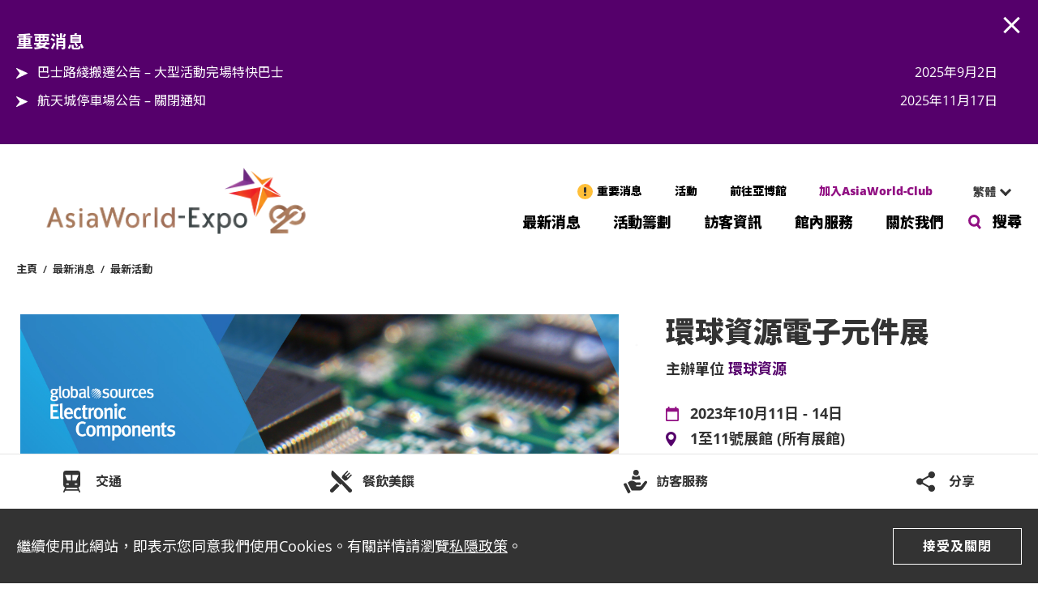

--- FILE ---
content_type: text/html; charset=utf-8
request_url: https://www.asiaworld-expo.com/zh-tc/whats-on/upcoming-events/events/october-2023-global-sources-electronic-components/?ebmsid=23210
body_size: 53906
content:
<!DOCTYPE html>
<html  >
<head id="head"><title>
	環球資源電子元件展 (2023年10月) | 貿易採購展 | 亞洲國際博覽館
</title><meta name="description" content="環球資源電子元件展將於 2023 年 10 月 11 至 14 日在亞洲國際博覽館舉行，全面展示各類電子元件、連接器、產品應用解決方案等。立即了解詳情。" /> 
<meta charset="UTF-8" /> 

<!-- Global site tag (gtag.js) - Google Analytics -->
<script async src='https://www.googletagmanager.com/gtag/js?id=UA-83446906-1'></script>
<script>
window.dataLayer = window.dataLayer || [];
function gtag(){dataLayer.push(arguments);}
gtag('js', new Date());

gtag('config', 'UA-83446906-1');
</script>
		


<meta name="viewport" content="width=device-width, minimum-scale=1, initial-scale=1, user-scalable=no">
<link rel="icon" href="/assets/images/common/favicon.ico">
<link rel="stylesheet" href="https://fonts.googleapis.com/css2?family=Noto+Sans+HK:wght@100;300;400;500;700;900&family=Noto+Sans+SC:wght@100;300;400;500;700;900&display=swap">

<link rel="stylesheet" href="https://stackpath.bootstrapcdn.com/bootstrap/3.4.1/css/bootstrap.min.css" integrity="sha384-HSMxcRTRxnN+Bdg0JdbxYKrThecOKuH5zCYotlSAcp1+c8xmyTe9GYg1l9a69psu" crossorigin="anonymous">

<link rel="stylesheet" type="text/css" href="/CMSPages/GetResource.ashx?stylesheetname=AWECommonStyle">
<link rel="stylesheet" type="text/css" href="/CMSPages/GetResource.ashx?stylesheetname=AWESalesStyle">
<link rel="stylesheet" href="https://code.jquery.com/ui/1.12.1/themes/base/jquery-ui.css">

<!-- Google Tag Manager -->
<script>(function(w,d,s,l,i){w[l]=w[l]||[];w[l].push({'gtm.start':
new Date().getTime(),event:'gtm.js'});var f=d.getElementsByTagName(s)[0],
j=d.createElement(s),dl=l!='dataLayer'?'&l='+l:'';j.async=true;j.src=
'https://www.googletagmanager.com/gtm.js?id='+i+dl;f.parentNode.insertBefore(j,f);
})(window,document,'script','dataLayer','GTM-KXNJ4PQ');</script>
<!-- End Google Tag Manager -->


 
<link href="/assets/images/common/favicon.ico" type="image/x-icon" rel="shortcut icon"/>
<link href="/assets/images/common/favicon.ico" type="image/x-icon" rel="icon"/>
<script type="application/ld+json">
{
	"@context": "https://schema.org",
	"@type": "BreadcrumbList",
	"itemListElement": [
		{
			"@type" : "ListItem",
			"position" : "1",
			"name" : "最新消息",
			"item" : "https://awemcorporatecms.azurewebsites.net/zh-hk/whats-on"
		},
		{
			"@type" : "ListItem",
			"position" : "2",
			"name" : "最新活動",
			"item" : "https://awemcorporatecms.azurewebsites.net/zh-hk/whats-on/upcoming-events"
		},
		{
			"@type" : "ListItem",
			"position" : "3",
			"name" : "Events",
			"item" : "https://awemcorporatecms.azurewebsites.net/zh-hk/whats-on/upcoming-events/events"
		},
		{
			"@type" : "ListItem",
			"position" : "4",
			"name" : "October 2023 Global Sources Electronic Components",
			"item" : "https://awemcorporatecms.azurewebsites.net/zh-hk/whats-on/upcoming-events/events/october-2023-global-sources-electronic-components"
		}
	]
}
</script>
<meta property="og:title" content="October 2023 Global Sources Electronic Components" />
<meta property="og:url" content="https://www.asiaworld-expo.com/zh-tc/whats-on/upcoming-events/events/october-2023-global-sources-electronic-components" />
<meta property="og:description" content="環球資源電子元件展將於 2023 年 10 月 11 至 14 日在亞洲國際博覽館舉行，全面展示各類電子元件、連接器、產品應用解決方案等。立即了解詳情。" />
<meta property="og:image" content="https://www.asiaworld-expo.com/AsiaWorldExpoLocal/media/AWE/assets/images/upcoming-events/2023/2023F_Vertical-Banners_ENG_1100x704_E-07.jpg?ext=.jpg" />
<meta name="twitter:card" content="summary" />
<meta name="twitter:title" content="October 2023 Global Sources Electronic Components" />
<meta name="twitter:url" content="https://www.asiaworld-expo.com/zh-tc/whats-on/upcoming-events/events/october-2023-global-sources-electronic-components" />
<meta name="twitter:description" content="環球資源電子元件展將於 2023 年 10 月 11 至 14 日在亞洲國際博覽館舉行，全面展示各類電子元件、連接器、產品應用解決方案等。立即了解詳情。" />
<meta name="twitter:image" content="https://www.asiaworld-expo.com/AsiaWorldExpoLocal/media/AWE/assets/images/upcoming-events/2023/2023F_Vertical-Banners_ENG_1100x704_E-07.jpg?ext=.jpg" />
<link rel="alternate" hreflang="x-default" href="https://www.asiaworld-expo.com/whats-on/upcoming-events/events/october-2023-global-sources-electronic-components" />
<link rel="alternate" hreflang="en-us" href="https://www.asiaworld-expo.com/en-us/whats-on/upcoming-events/events/october-2023-global-sources-electronic-components" />
<link rel="alternate" hreflang="zh-tc" href="https://www.asiaworld-expo.com/zh-tc/whats-on/upcoming-events/events/october-2023-global-sources-electronic-components" />
<link rel="alternate" hreflang="zh-sc" href="https://www.asiaworld-expo.com/zh-sc/whats-on/upcoming-events/events/october-2023-global-sources-electronic-components" />
<script src="https://www.google.com/recaptcha/api.js?onload=RenderRecaptchas&render=explicit&hl=zh-HK" ></script><link href="/CMSPages/GetResource.ashx?stylesheetname=AWEUpcomingEventsDetailStyle" type="text/css" rel="stylesheet" media="screen"/>
</head>
<body class="LTR Chrome ZHHK ContentBody" >
     <!-- Google Tag Manager (noscript) -->
<noscript><iframe src=https://www.googletagmanager.com/ns.html?id=GTM-KXNJ4PQ
height="0" width="0" style="display:none;visibility:hidden"></iframe></noscript>
<!-- End Google Tag Manager (noscript) -->

    <form method="post" action="/zh-tc/whats-on/upcoming-events/events/october-2023-global-sources-electronic-components/?ebmsid=23210" id="form">
<div class="aspNetHidden">
<input type="hidden" name="__CMSCsrfToken" id="__CMSCsrfToken" value="vyGqlmzUb27L8jXkE918QJrimuApwEOC/ouRQxrR51Yx4JN0Ga6S0dBnIKvy6m2F5GYbkEK3w1vG4Vq2hMYpOIEeH04=" />
<input type="hidden" name="__EVENTTARGET" id="__EVENTTARGET" value="" />
<input type="hidden" name="__EVENTARGUMENT" id="__EVENTARGUMENT" value="" />
<input type="hidden" name="__VIEWSTATE" id="__VIEWSTATE" value="lNL+EH74UdJMhEXxNLhb6iEV+dj7IoU5Ej2+o6QjzuLOinvy+DBqAnBtN1a0JFm9yy8PyDXEzszb7JHdbXbAi7iwJEA2+TQ9S+wvgPfmIGRRreSEV9KVG1hsDGz5ZfAJo+EgMVen87/yB5MEUWYImvoHyqIIVZIL0gxb+3tnoqKEK+neEeBFIgpOkoQG03opCVlFROlL+LmNPu2sL2PeRn5Z/0iJIS/tpjc4sxvczpXsBirHlpvBi82ZDpdclYJMYZ8U1ueFPZN1yV3jAFZGkEr8kv8UEqn7Dp3lCNbfHrRUhngMYGjMGte+A2h0XvWwR1fZY5HqCo/F0b4IRt6BlCKIhmuRgO8EYaxQN095wezSsFydKaHVYbmxG3bqWDibjSpQU7gVvJ/PTWu4TiXBOUY+PeoKWvNYQmlIUhOkbJXhh+BH3v8Xe/7Uy2OlJwuJU7pDXlMoRPIy6Lt6MEfwuODYspNx9r8V5wEBAEtm0duJr1RVFYKQoFykBsbYd+yfe4F0Rm/NAz3GosTLwC1wE2AXnll4p3NBZat/Cx4yLAdDPvdmMzWA7PPgu9c3nKcWi1nyC2qnM8uSwW8U9a6gQI10FeFvLCpUKZG60KR6uefb7Jdwgdvmj4EYonpoeXlCVL61Ze26pmmtWnS5Q/+CWmQTuxI49c5Z0M0uAWvg2zQJ66EdBRMSwNJ3Xyy/p65/IlJ/qf69jIcLfaz5Q7hoYVRMFr9Z6rPT0FjExL5w/TQa7UhCDRQabt+Urh2GVBnZfwep5yjWxx9hZYlX4lEyqjBdNY8MlnPTQp0F/dcHuIQNXHJR9tsUTaeGVw9FcgtzHZLJpWXpT4Kj1IYPxcmVun3QivZdqSQKwqAYxzPidgYgVbeKZwEGT3yebkC651kvYVIw330VN2on3RWsVPCwLZtJVsbqi4ltaB3hNYvaVPD1jSjMU9NcpNrHeqw3emY7CaOBN5i1n1/XzV5nqnWohwoVPPG+nTdQuNrpgT+Lx6whiC3MzsdOJ/9LXX5520/S+mwzysQ/Z3Pd2SCSERjKOxMf7+/kOMcCCvztYG9hUrPjnhEl5S86SLpL0SdRt0gWmQkChAuLmm+mf4itK/R5CzXtN+HokXIH275qvxlDg4dkvw9vTf7Ew2FzA6U+gNIf6HgSaAb515tFTFcM8/D9QoJvOhz9JQZnk2tB24N2IXH7xlcmh5zip6fM67cs1LJuWsfqKSw2dscVofMRt9uiMwbR9IEx683CK6C73BtRRxo7Pqjxrs4yLylSaUkiCiX3Gq72oXCGaXuSYwQcnQpABWUFbofQk0/Dy9I8GtB0/kVjNt//0i0J2j+4oA44O0cMFRKOhO6XNj6dYs1RqoVMwKfzZttG0sNSJB73qENEXXKvV4232uTl/7YjosohBG6yxsRlu8iOE3GRC0hyYX/sDKPOPEuyzquK1/lkIW6j/r9hp8URlB285Nmry8fyVuETKE5hPZLdW0Bxy2x00rRV0pRua8XT0b0io8gUT3fWry0yo9gBHR0rofJpPcXM9sW7G2Bk7YEz/BVWEcy05ADaPd5D9zR/zjekVUZHxSF0hM96LnwRRdfNQhrGpBUSHla8FIGVSxG2y+I0AeoTO/AxoesvIcq7libG++hcvtBFJ7NGOwOI1DZIERHO5dAnAu/mB631qgbLPhLr3o9zzpKHe36xRt2IYBLmnaaiBycnEV2AzTDU4REbUPM1eB6lxX9/A8tSQTT7ETDzuMwJL4B6bfaj+aI3RkBawh21sp3g0di8FIBCSCW9707Ns9hneovU1JUrmEVn1uVCIDdIhWmMZno5iaez+t4g+A76I9t6r9uuwNzP7mRE5/3EM0dS1B4HfumnyR04pp2dtfuw0+He5GuEdxgMThtsLVexD/uDErNkk/QIf//+5BsIhN1xf3O2mzEHnTocOEMhTdjo4Eb+ptASvvI6bvmPg6rzuwqaNSmTXHxh6e7FV05rGg37cELtp+z+LHfsiKbFrWvuuGmGuESPmNmQykvpqgbXStpg//zTZKonHFMb99HBazkCO/10ylvyhaJ2HvBbtyNNYxg8smpGZF4Rpw2zkbKUbrXSViymqu3dBWvfnt/WhxEwUdmE8xijLzMI8YnkA0dcJcrLDdLnjSK8QphfnCDzg0MmTkhY2EGExieepBJH3QIXVhFC3tBMn2FAY4o4uyycDsDnE91Z/2gDFlwE8v/hSQC8U1yO2XYxkccA1C5OOknWO6nsaPO9WTy3oCcUaqbbWoHFz0LoE8AktmMpfkHKdAA4+xq/+jfHqHm3No4qoem5e2Hto6gcwsn12gZgGeEEJ9OiDisXyzZD6blroS6LUS5NbM9XCMWjyh1MB84vpgrFVOF++RVig4yyQMCAIig/hPZwaOSdk/XdrNiWYByLaNWogcnKBw8u32uP1tu2qR2rKtrlHuqA78AiAjaohzJ6ffIHP71R91AwkaVlKIBN44sU90znQixlaU8+UfqRd/0L4CMJjQRERTUtsXZWpLEDEMHt8tQ07I0kVOSNxVTJtc4hNb0GTVsFQWpRPIFUDwJNMRR9H8QDnOXbPI6uyOf4bTWjrVJs3e9xtDr35tjvk/jRw0gu6Uc8rmxL752bXzvmVtgeuCpEdtOUU5Sh5aahvg2KphCUaBbIwRNs9p7xcCLdblq2BQ6fmkfUXjB20hNPIuO2l0RjVTw/yWbSGfAAmKoqLCKcM9fu4Um352jCrTlWxlnfHTZlX4vY4gFpZMXQmJxXFEIChAzgQc1YGLysaaeOtviR1SF88O7UpA2oG4OTg1EXfv3i2V92MDMuT8S782o+kZ2oWDG33Erik1uwiSUKknp0OSq8voYqXDSuMybilFIsFOe2ZJM4Iadvv2cas2fE3AH2zOn/i3mxt7CAibldzt10C035IgwrJR8qhaS6tDv1C5tOl3yLJrSCshUWeYkwcoty4kLa3GklsOtGeHZIvB3WzytbZjNd4EfxwvmF/Uz7KJlrcGqXZkOiugwS2L7wiNSadCOKG6MIwkYS8aaAN7+QWbA1sQ9S/D/oHpIGw6rFnNQEntWivne2HcStb8+rWiqETg2gLzjujQINC8ha0auW5F4nI4YzXG0LmFk3afvHp+8EOmUS+D5ACAP8PLTMJp9qZB2Uq1IhPV0unQNZaVwSFFkY7GdOaPt1dcT7NMR0vdzF65ZWftV/X/gl6tOI27IQcYRzwBsSy11TPIDVtH5mDXG2ZMmRtSc0NxaKP20YoXu7T87X7GyiuU+PiUZ/rqpScbDMdtEtsyeXOL2lunTn8You+ePB/ypvFiuy2c+dGsYN9CoZhJFX7izJ+ao8e/mCVhOVmA3SZYj31g7W9C+zQhytH25aNQqO1rgY6acP5I/cyHpwvNH8OuJHm3T1g4HfoNqq4s5Ti0rawfZ6nMg51mUuLV2tIat/f/YGvMJMP3a7oaopnGtYLqsjn9PsYyPrtVkAr0yDLJz2dAy/pj+sXGx8Tb5SLGTPkexiYMdt+pM9Wu+gwcBoZwcGBumnQS2YxS0k4M6DPgUMzCx0l+Q0XOfXWDmdJo6aUbti+c+ejUYNQdP6BKk1AYk9dh1oiOwYiaOykkdw8y4n7Qz5Z8X3facM5yS9aU06v98XNIc+i6on8Lu/gtmDPrXjmQPJ9aDsfFScaSb/lNZ/saXSIwKT+W1XDa2VZ9WGFuKn2kTWi4UkDheEoTTKz4Z7AtPsu52bKrbi+ecVOuQByTyXKh5LIxTRwXB+KCRvkyYmlC/EI/bmBPimanwS4NO199m9iAEOZYJGtEqbaZ3EvsmNw3WD7Y/nKAB0cQeGgQAsWzl6JoNi/NyunInHu2cz7wj9H3g33eTaTHHmElXnfdBNdkob1atAZ8K1fE25ZWBGvR9CQuZVhnIZOALalpiCHVTX1qc8u7ra9lNWaJpK2LBCkD6uYZi09ZSUObVmdHSDkfw20pKcIB4Eo9kNKSEH/44o9hgk7VdOZDyov94lgn4j9gVcWYVkkJR9O0MvHwp0byVDC2DVacgKj0iRQGhjusrQ2f1ktqpVUA6QtmZvwjHtqZO3aqZKdZRiytztyyyRwnlmSj5IJOV5jVv0dKtZvjtaNtFGe/xI+cHjUOu8P/eVqK1oTgeFBVgQDZPCNpL+2mndUZa5dXxf7aY8NM0IE9dWVpHljGbgYNhiaw3FbHXgfo+TIgbSMwKMAY7OtZWNKS1szmUNsIEYBlh7vdpDCs7jOnZ2c6TJRzpklpRweIVtCa4/vF4A05wVMpte5yGEa1HqCH08TTIXcdiWTHUAmBJygcStpfahNblSf/RzF8YfGfkpskF1cbj2rIZRS5RsLzAdnuZznzU0J9/[base64]/IuF8WE8rBbIGtZle4uywT20aRFqLp8wDgDTJyaHbEHYtApODvZqZEZuXuya3uaEusmJAAnrpzwcS+5/NACVCcgc4iCoxs/5LjVfqlsNCYmrT6OH7v35Gba+diRXrPekJKx6K7MZSxcudzGoMF3X5rKvTPz9GYQyl8S9ysuuMb8JK8Ou9Yv0LH4Z3YB7w1uAS0wUG4LcNSQy2LwIYPZ+o/kXbXbuvAliKX6KlMhjan8dn9LlbfS6+Lgx6PQqep8pf2isOQiuZssT3zexspTPZncYd04I4ICPEj/NfU2K1q+NfMlCwIY7JpGy9drGZ+5SRcDbP6BVPEpClmnuii8O+j8pwC1bdQ9SaN+y2DYpHegISu2of17q7WA3CSPOadmqtWdcqn0/a1eNyxY2ZirxjCp4nSUWppag69315nae0ZcXfKX+OEYMwQGkXHnBr9SgOkkjglgsTCT+jAYah/AUezDkp2I5le/r1JKZDp9kHdCjPeSKm24j20j9P6bPe/ZJ9/P0t/zolMDPV3KbpvNpCbJP1jByQdTjsZOmQoHRsjKCsLa9INZb+fnRymrt8g5goEcapGE2YvI2UHdJhYskOUP3jY4lIguHPB+uhvKU5fa2MyMq6etXnu2t3Yf9l50Uc5EZmBTvPrnAo+xnfQwK12vbJU/5b2iP7ZKZuXeRZ31QOhGhAu+/+gQfwkKmygjc8jWO1HZ/H9vO1DJKGoj6AqFSkuX97LVDDjWnEnuY4UhJ9nb65TApQUDDumU4YkuKPJkB+Tk9/luV4z5SQB77jbcouGH37w0FJIVkJXUHmIpJHpU1i7C+yOZyJI45Sg1RPmzMfA8JeoAL0B55m2S2O11OuiTjPqZbm++nrBaOg8nro51GhVzsJ7GXZZE5ICv4Tkr2brW9nOWRuHYc/Hps6M3faosLKqSf1c3AO3bK57qPtZSRo603O6RpzMw6ob+MhqJZDnM2JSMxylePej8dPCO3aMBjN+axLoj+Ckb9unpR+9QMgh4ZFjOt9yTb859YHUq5NLh7KIh3FZMaFCY3C7Gi+XGgk5X3440pRUzpiZXVrU77hFzkHZWsV4pZNIKjlj+5NAx6052yCTOjwbGyPG/1b1He6pfdQz9JLo/M3uG31vc276CTC4bWyFyugcqeY+PrL7iIEpQIluino7ZHWBMpWsHHoIuw3VhrOVVwzQ0+SDlR+NAGqQf2mbv5LhgR+Ufxxd+clJpDth3/pEKW0dRv/wipi4O69yjlBKk1LIbAY4rkXsRhncoUE99+56CUA/kmwoAhZ8dAb6Aumxrk58QGwz6+jW3srji+WJLBPWwO2sY2rt4Ov4rdealdSbrmcFLP1SxuwsT/avI/R8+rM+Xk1i/meshnHTIsZ1Kj8eXjYhaiLRn7c96+syxaImmAtuh3/yKkorUy+B9LnepBM+f+jhuPExtyeYvT2jpmiWVT1eEF4wgFrdNTzE27Zc0SxewZdgKR+S4t5SsOIdRY3UbFDWXcLG4ujBtvNQWXxsW0srzOcPUu7MdbgvDoxwVySsl+MlFhqhoSD+oZOl+j4AR+qFg9+ULXYsMxl7B7JbhahAMxFzKX79eq/Nvle6kp4+Hkfx3GQyNV/[base64]/DLaCdA+Ydasx0NPuDfLmsJy0gq272d7gAuCZBUo4i4/pNfONOZpP3JVKweAuRnfYsBpUs/E5K2Pjjz+/Q21fj81onF0TjMsoDM4fvfB9pNOQ8Zn/J+E5tOB9d5q1bWMC3MLPPqLE+PWyxWlgz/1mo+YImP5xE2YehZDJQed8B+5+juNEHrSA8871414EZQi8o6bSlaJiDSlRFPmjEo9U0luXEyOQIL4o5fXCvghZdp9vFywxj4zSohJRbJo9NqpTmMn5PgFqVT7z/NAcKFZgQ2Nu+DwnEln0apw5FiZh8/N6CmowdfR4GRLxlSBr+reZZZX1OOoKSf1wCiQ7B2694se8+yaqLW5LQZXbe2erkxW8sVe6yyTmHXxSaDufvGjT+CjO/VyuuOP81DuwBu5mAM7l+kf2fYqoi1fToZhvoigLArm8dZnHRzFLXf9i1PRbeZ20r5ED8p9OpIAuW0fdkYtuxTNSQFxGHW2Sehtk+pkZ+K44QOpJMZCw0sCQsm6dXQx2bJ5Vvw/6ifHnkWPEaxM2M+sJcuJlSeQqQsSjHF25FswI+T8IwlVcLSYN8V4J4YjHm3DKht0LUl/YmfDRQAxte/nRfKQXv+rwVzPBxU6q1pnaHw/DCYA4EbbEB/NDZAvvcri1dtqcesBhzTUU9wc6J8+QY8uo9vHOD9uW+Byp40ci/v+Y2h5/aaIvru/DcjYold1pQTMZM2Q6kyieIGUI7z77NN6fCqHZ32H22Xm+G6J+RvjXBmRHq9ReABo7RfcXGmi7tWcxWbv7AL+vwuXukgLNrcUuMPOzzT2om/na6zCORDuMntP/GsRq97bTNcdNo1T05Mp6AYM1XyeFvMGL5uRgiD4GfKzu/cWVRjqKl7eRV0SIPwb2WdE+d9mjtPzLsVTwvt+YTckMmGH1M04swPYPxre6CgS2s09s1ARSzUrmSjGM90b0FNgbuycScUrGRWeIhkXIzMnsZIEIm9UmbaFgkcwWUFTMzWJjhNGCfUR8VDkNDsZTsNnRkRzbopirJERgxi+KguyuN/3g45Wu/h5KlJcrh8F2du7w1ywyQ/9+NxjzgIfd07iSbAueHOuj7uesvXGvmW3uYHoj35HKmFTZlH4NOpol/" />
</div>

<script type="text/javascript">
//<![CDATA[
var theForm = document.forms['form'];
if (!theForm) {
    theForm = document.form;
}
function __doPostBack(eventTarget, eventArgument) {
    if (!theForm.onsubmit || (theForm.onsubmit() != false)) {
        theForm.__EVENTTARGET.value = eventTarget;
        theForm.__EVENTARGUMENT.value = eventArgument;
        theForm.submit();
    }
}
//]]>
</script>


<script src="/WebResource.axd?d=pynGkmcFUV13He1Qd6_TZNRWgq5Nbxo5I5jJV8mgoDqN38nKJr37-T4rmDBy-424Da3Hgg2&amp;t=638901814200000000" type="text/javascript"></script>

<input type="hidden" name="lng" id="lng" value="zh-HK" />
<script type="text/javascript">
	//<![CDATA[

function PM_Postback(param) { if (window.top.HideScreenLockWarningAndSync) { window.top.HideScreenLockWarningAndSync(1080); } if(window.CMSContentManager) { CMSContentManager.allowSubmit = true; }; __doPostBack('m$am',param); }
function PM_Callback(param, callback, ctx) { if (window.top.HideScreenLockWarningAndSync) { window.top.HideScreenLockWarningAndSync(1080); }if (window.CMSContentManager) { CMSContentManager.storeContentChangedStatus(); };WebForm_DoCallback('m$am',param,callback,ctx,null,true); }
//]]>
</script><script src="https://www.google.com/recaptcha/api.js?onload=RenderRecaptchas&render=explicit&hl=zh" async="async" defer="defer"></script>
<script type="text/javascript">
	//<![CDATA[
var RenderRecaptchas = function() {
    var captchas = document.getElementsByClassName('cms-recaptcha-wrap');
    if (captchas.length > 0 && grecaptcha) {
        Array.from(captchas).forEach(function(item) {
            var renderSettings = item.getAttribute('data-rendersettings');
            if (item.id && renderSettings && item.children.length == 0) {
                grecaptcha.render(item.id, JSON.parse(renderSettings));
            };
        });
    };
};
//]]>
</script>
<script src="/ScriptResource.axd?d=uHIkleVeDJf4xS50Krz-yEBcPntrmx7MOTbS6aSPJjMg9SiSM_R6IsFbfMEJG1sY6KCGroExwFXn5gOccPplvmNSFsUXFdVjq3DirdFcKcmKqW5N3yk48Gr_m7dYBsXQ0tbVy25wybPkhxUFRh3XXPgPj3s1&amp;t=345ad968" type="text/javascript"></script>
<script src="/ScriptResource.axd?d=Jw6tUGWnA15YEa3ai3FadKIeh582Xc23PmQJS-MdL9tFcWNvCVrzpHliYr4j2bWqqZPdlF4WVD_Yj-Ptn75VRk3auG-iQTl-4Tn_XxVmZ0-X86_m1wh7oIriGMgNdq8WB75X5ZRTrGwz55wNUY3nYHfzKSM1&amp;t=345ad968" type="text/javascript"></script>
<script type="text/javascript">
	//<![CDATA[

var CMS = CMS || {};
CMS.Application = {
  "language": "zh",
  "isRTL": "false",
  "imagesUrl": "/CMSPages/GetResource.ashx?image=%5bImages.zip%5d%2f",
  "isDebuggingEnabled": false,
  "isDialog": false,
  "applicationUrl": "/"
};

//]]>
</script>
<div class="aspNetHidden">

	<input type="hidden" name="__VIEWSTATEGENERATOR" id="__VIEWSTATEGENERATOR" value="A5343185" />
	<input type="hidden" name="__SCROLLPOSITIONX" id="__SCROLLPOSITIONX" value="0" />
	<input type="hidden" name="__SCROLLPOSITIONY" id="__SCROLLPOSITIONY" value="0" />
</div>
    <script type="text/javascript">
//<![CDATA[
Sys.WebForms.PageRequestManager._initialize('manScript', 'form', ['tctxM','','tp$lt$ctl05$EmailForm$viewBiz$pM$pMP',''], [], [], 90, '');
//]]>
</script>

    <div id="ctxM">

</div>
    

<!-- Navigation-->
<header>
  <div class="app-download"><a class="app-download-close" href="#"></a>
        <div><img src="/assets/images/common/icon_app.svg" alt=""></div>
        <div class="app-download-maintext">
            <h4>AsiaWorld- Expo App</h4>
            <div class="app-download-text">Step into the world of EXPOtainment</div>
        </div><a class="app-download-url" href="#">Open</a>
    </div>
    <div class="important-notice">
	<div class="important-notice-inner">
		<h4>重要消息</h4>
		<div class="important-notice-scroll">
<div class="important-notice-tab">
     <a href="/Important-Notices/sample-importantnotice-(17)">巴士路綫搬遷公告 – 大型活動完場特快巴士</a>
    <div>2025年9月2日</div>
</div><div class="important-notice-tab">
     <a href="/Important-Notices/sample-importantnotice-(13)">航天城停車場公告 – 關閉通知</a>
    <div>2025年11月17日</div>
</div>
		</div>
		<a class="btn-close" href="#">AWE.Common.Close</a>
	</div>
</div>
    <div class="header-inner">
        <div class="logo">
            <a href="/Home">
                <img src="/AsiaWorldExpoLocal/media/AWE/assets/images/common/logo.svg" alt="AsiaWorld-Expo">
            </a>
        </div>
        <div class="main-nav">
            <!-- HTML Editable Web Part Here || Header Shortcuts-->
            <a class="globaltab btn-important-notice" href="#">重要消息</a>

<a class="globaltab up-coming" href="/zh-tc/whats-on/upcoming-events">活動</a><a class="globaltab geting-here" href="/zh-tc/visiting/getting-here/directions/">前往亞博館</a> <a class="globaltab join" href="https://www.asiaworld-expo.com/zh-tc/whats-on/asiaworld-club/">加入AsiaWorld-Club</a>




            

<div class="language-menu">
	<select class="select-language">

<option selected='true' value="/zh-tc/whats-on/upcoming-events/events/october-2023-global-sources-electronic-components?ebmsid=23210">繁體</option>
<option  value="/zh-sc/whats-on/upcoming-events/events/october-2023-global-sources-electronic-components?ebmsid=23210">简体</option>
<option  value="/en-us/whats-on/upcoming-events/events/october-2023-global-sources-electronic-components?ebmsid=23210">ENG</option>
</select>
</div>
            <div class="flex-break"></div>
            <div class="menus">
                <nav class="mainmenu"> 
                    <!-- HTML Editable Web Part Here || Main Navigation-->
                    

<div class="menu-tab">
   <a class="menu-tab-title" href="#" title="最新消息" aria-expanded="false">
       最新消息
   </a>
   <div class="menu-sub">
       

<a href="/zh-tc/whats-on/upcoming-events">最新活動</a>
<a class="btn-important-notice" href="#">重要消息</a>

<a href="/zh-tc/whats-on/asiaworld-club">AsiaWorld-Club</a>


<a href="/zh-tc/whats-on/special-promotion">特別推廣</a>

   </div>
</div>


<div class="menu-tab">
   <a class="menu-tab-title" href="#" title="活動籌劃" aria-expanded="false">
       活動籌劃
   </a>
   <div class="menu-sub">
       


<div class="menu-sub-sub">
    <div class="menu-sub-sub-icon"></div>
    <a class="menu-sub-sub-title" href="/zh-tc/planning/venues-at-a-glance" aria-expanded="false" aria-haspopup="true">
      場地概覽<span class="hitbox"></span>
    </a>
    <div class="menu-sub-sub-holder">
        <div class="menu-sub-sub-holder-inner">
            

<a href="/zh-tc/planning/venues-at-a-glance/exhibitions">
  展覽
</a>

<a href="/zh-tc/planning/venues-at-a-glance/conventions-n-meetings">
  會議及峰會
</a>

<a href="/zh-tc/planning/venues-at-a-glance/concerts-n-special-events">
  演唱會及特別活動
</a>

<a href="/zh-tc/planning/venues-at-a-glance/banquets-n-catering">
  宴會及餐飲服務
</a>
        </div>
    </div>
</div>


<a href="/zh-tc/planning/floor-plan-spec">平面圖及展館規格</a>
<a style="display:none;">場地概覽</a>


<div class="menu-sub-sub">
    <div class="menu-sub-sub-icon"></div>
    <a class="menu-sub-sub-title" href="#" aria-expanded="false" aria-haspopup="true">
      籌劃服務
    </a>
    <div class="menu-sub-sub-holder">
        <div class="menu-sub-sub-holder-inner">
            

<a href="/zh-tc/planning/event-services/event-production">
  活動製作
</a>

<a href="/zh-tc/planning/event-services/catering">
  餐飲服務
</a>

<a href="/zh-tc/planning/event-services/rigging-services">
  高空懸掛裝置服務
</a>

<a href="/zh-tc/planning/event-services/ict">
  資訊及通訊技術
</a>

<a href="/zh-tc/planning/event-services/advertising">
  廣告宣傳
</a>

<a href="/our-services/guest-services/">
  訪客服務
</a>
        </div>
    </div>
</div>

<a href="/zh-tc/planning/virtual-tour">虛擬導覽</a>

   </div>
</div>


<div class="menu-tab">
   <a class="menu-tab-title" href="#" title="訪客資訊" aria-expanded="false">
       訪客資訊
   </a>
   <div class="menu-sub">
       

<a href="/zh-tc/visiting/venue-map">場館指南</a>



<div class="menu-sub-sub">
    <div class="menu-sub-sub-icon"></div>
    <a class="menu-sub-sub-title" href="/zh-tc/visiting/getting-here" aria-expanded="false" aria-haspopup="true">
      前往亞博館<span class="hitbox"></span>
    </a>
    <div class="menu-sub-sub-holder">
        <div class="menu-sub-sub-holder-inner">
            

<a href="/zh-tc/visiting/getting-here/directions">
  搜尋路線
</a>

<a href="/zh-tc/visiting/getting-here/in-hong-kong">
  往來市中心交通
</a>

<a href="/zh-tc/visiting/getting-here/from-the-airport">
  往來機場交通
</a>

<a href="/zh-tc/visiting/getting-here/from-mainland-china">
  往來中國內地
</a>

<a href="/zh-tc/visiting/getting-here/event-day-transportation">
  活動日交通安排
</a>
        </div>
    </div>
</div>



<div class="menu-sub-sub">
    <div class="menu-sub-sub-icon"></div>
    <a class="menu-sub-sub-title" href="#" aria-expanded="false" aria-haspopup="true">
      旅遊指南
    </a>
    <div class="menu-sub-sub-holder">
        <div class="menu-sub-sub-holder-inner">
            

<a href="/zh-tc/visiting/around-awe/accommodation">
  住宿設施
</a>

<a href="/zh-tc/visiting/around-awe/attractions">
  旅遊景點
</a>

<a href="/zh-tc/visiting/around-awe/shop-n-dine">
  購物與美食
</a>

<a href="/zh-tc/visiting/around-awe/skycity">
  SKYCITY航天城
</a>
        </div>
    </div>
</div>
   </div>
</div>


<div class="menu-tab">
   <a class="menu-tab-title" href="#" title="館內服務" aria-expanded="false">
       館內服務
   </a>
   <div class="menu-sub">
       


<div class="menu-sub-sub">
    <div class="menu-sub-sub-icon"></div>
    <a class="menu-sub-sub-title" href="/zh-tc/our-services/food-beverage" aria-expanded="false" aria-haspopup="true">
      餐飲美饌<span class="hitbox"></span>
    </a>
    <div class="menu-sub-sub-holder">
        <div class="menu-sub-sub-holder-inner">
            

<a href="/zh-tc/our-services/food-beverage/nuva">
  澐．NUVA
</a>

<a href="/zh-tc/our-services/food-beverage/arena-kitchen">
  Arena Kitchen
</a>

<a href="/our-services/dining-of-the-day/">
  活動日餐飲安排
</a>
        </div>
    </div>
</div>



<div class="menu-sub-sub">
    <div class="menu-sub-sub-icon"></div>
    <a class="menu-sub-sub-title" href="#" aria-expanded="false" aria-haspopup="true">
      訪客服務
    </a>
    <div class="menu-sub-sub-holder">
        <div class="menu-sub-sub-holder-inner">
            

<a href="/zh-tc/our-services/guest-services/customer-services-counter">
  客戶服務處
</a>

<a href="/zh-tc/our-services/guest-services/wifi">
  無線上網
</a>

<a href="/zh-tc/our-services/guest-services/baggage-storage">
  行李寄存
</a>

<a href="/zh-tc/our-services/guest-services/charging-station">
  充電設施
</a>

<a href="/zh-tc/our-services/guest-services/barrier-free-access">
  無障礙設施
</a>
        </div>
    </div>
</div>
   </div>
</div>


<div class="menu-tab">
   <a class="menu-tab-title" href="#" title="關於我們" aria-expanded="false">
       關於我們
   </a>
   <div class="menu-sub">
       


<div class="menu-sub-sub">
    <div class="menu-sub-sub-icon"></div>
    <a class="menu-sub-sub-title" href="#" aria-expanded="false" aria-haspopup="true">
      關於亞博館
    </a>
    <div class="menu-sub-sub-holder">
        <div class="menu-sub-sub-holder-inner">
            

<a href="/zh-tc/about-us/about-awe/vision-mission-n-values">
  理念、使命與價值觀
</a>

<a href="/zh-tc/about-us/about-awe/management-team">
  管理團隊
</a>

<a href="/zh-tc/about-us/about-awe/venue-highlights">
  場館特點
</a>

<a href="/zh-tc/about-us/about-awe/awards">
  獎項
</a>

<a href="/zh-tc/about-us/about-awe/affiliations-n-associations">
  業界網絡及專業團體
</a>

<a href="/zh-tc/about-us/about-awe/new-safety-n-preventive-measures">
  智能設施
</a>
        </div>
    </div>
</div>


<div class="menu-sub-sub">
    <div class="menu-sub-sub-icon"></div>
    <a class="menu-sub-sub-title" href="#" aria-expanded="false" aria-haspopup="true">
      傳媒中心
    </a>
    <div class="menu-sub-sub-holder">
        <div class="menu-sub-sub-holder-inner">
            

<a href="/zh-tc/about-us/media-zone/press-release">
  新聞稿
</a>

<a href="/zh-tc/about-us/media-zone/event-photos">
  圖片庫
</a>

<a href="/zh-tc/about-us/media-zone/venue-photos">
  場館圖片
</a>

<a href="/zh-tc/about-us/media-zone/video-gallery">
  影片庫
</a>
        </div>
    </div>
</div>

<a href="/zh-tc/about-us/the-airport-city">機場城市</a>



<div class="menu-sub-sub">
    <div class="menu-sub-sub-icon"></div>
    <a class="menu-sub-sub-title" href="#" aria-expanded="false" aria-haspopup="true">
      下載中心
    </a>
    <div class="menu-sub-sub-holder">
        <div class="menu-sub-sub-holder-inner">
            

<a href="/zh-tc/about-us/download-centre/case-studies">
  個案研究
</a>

<a href="/zh-tc/about-us/download-centre/corporate-brochures">
  企業刊物
</a>

<a href="/zh-tc/about-us/download-centre/corporate-e-news">
  電子報
</a>
        </div>
    </div>
</div>


<div class="menu-sub-sub">
    <div class="menu-sub-sub-icon"></div>
    <a class="menu-sub-sub-title" href="#" aria-expanded="false" aria-haspopup="true">
      企業社會責任
    </a>
    <div class="menu-sub-sub-holder">
        <div class="menu-sub-sub-holder-inner">
            

<a href="/zh-tc/about-us/corporate-social-responsibility/caring-for-the-community">
  關懷社區
</a>

<a href="/zh-tc/about-us/corporate-social-responsibility/caring-for-the-environment">
  環境保護
</a>

<a href="/zh-tc/about-us/corporate-social-responsibility/muslim-friendly-services">
  穆斯林友好設施
</a>
        </div>
    </div>
</div>

<a href="/zh-tc/about-us/careers">人才招聘</a>


<a href="/zh-tc/about-us/tender-n-notices">招標通告 及 供應商登記</a>


<a href="/zh-tc/about-us/contact-us">聯絡我們</a>

   </div>
</div>



                </nav>
            </div><a class="btn-search" href="#">搜尋</a>
            <div class="hamburger">
                <div class="line1"></div>
                <div class="line2"></div>
                <div class="line3"></div>
            </div>
          <!--<a class="btn-downloadapp" href="#">應用程式</a>-->
          <a class="btn-login" href="#">登入</a>
        </div>
    </div>
    <div class="search-searchbox-header">
        <div class="search-searchbox-header-inner">
            <div class="search-searchbox">
                <div class="search-searchbox-box">
                    <input type="text" autocomplete="off" placeholder="搜尋">
                </div>
                <div class="search-searchbox-button"><a class="btn-search" href="/search-results/">搜尋</a></div>
            </div>
        </div>
    </div>
</header>
<div class="cookie-consent">
	<div class="cookie-consent-inner">
        <div class="cookie-consent-text">繼續使用此網站，即表示您同意我們使用Cookies。有關詳情請瀏覽<a href="/zh-tc/privacy-policy/">私隱政策</a>。</div>
        <div class="cookie-consent-accept"><a class="btn-whiteborder" href="#">接受及關閉</a></div>
    </div>
</div>



<div class="event-detail-bar">
  <div class="event-detail-bar-inner">
    <a class="event-detail-bar-gettinghere" href="/visiting/getting-here/transportation-of-the-day/#2023-10-11">交通</a>
    <a class="event-detail-bar-food" href="/our-services/dining-of-the-day/">餐飲美饌</a>
    <a class="event-detail-bar-guest" href="/our-services/guest-services/">訪客服務</a>
    <div class="social-media event-detail-bar-share">分享
      <nav class="share-list"><a class="share-facebook" href="#">Facebook</a><a class="share-twitter" href="#">Twitter</a><a class="share-linkedin" href="#">Linkedin</a><a class="share-whatsapp" href="#">WhatsApp</a><a class="share-wechat" href="#">微信</a><a class="share-weibo" href="#">新浪微博</a><a class="share-email" href="#">電郵</a></nav>
    </div>
  </div>
</div>

<main class="wrapper">
  <!-- Breadcrumb starts -->
  <div class="breadcrumb">
    <a href="/Home">主頁</a><span>/ </span><a href="/zh-tc/whats-on/upcoming-events" class="CMSBreadCrumbsLink">最新消息</a> <span>/ </span> <a href="/zh-tc/whats-on/upcoming-events" class="CMSBreadCrumbsLink">最新活動</a> 

  </div>
  <section class="detail-page">
    <div class="detail-inner">
      <div class="detail-inner-main-image"><img src="/AsiaWorldExpoLocal/media/AWE/assets/images/upcoming-events/2023/2023F_Vertical-Banners_ENG_1100x704_E-07.jpg?ext=.jpg">
        <div class="detail-inner-main-logo"><img src=""></div>
      </div>
      <div class="detail-inner-main-info">
        <div class="detail-inner-main-info-main">
          <!--div class="detail-inner-main-info-cat">展覽</div-->
          <h1>環球資源電子元件展</h1>
          <div class="detail-inner-main-info-by">
            主辦單位 <a href='https://www.globalsources.com/trade-fair/hongkongshow/ec?source=OS_HK_TopNav' target='_blank'><span>環球資源</span></a>
          </div>
          <div class="detail-inner-main-bullet detail-inner-main-date">
            <div class='event-filter-tab-date'>2023年10月11日 - 14日</div>
          </div>
          <a class='detail-inner-main-bullet detail-inner-main-location' href='#date-and-times'>1至11號展館 (所有展館)</a>
          


          
        </div>
        
<div class="detail-inner-main-info-call">
  
  
  
  
  
</div>

        
      </div>
      <div class="detail-inner-main-details">
        

<article class="first-article">
  <h4>活動詳情</h4>
  專業電子元件採購展，全面展示各類電子元件、連接器、產品應用解決方案等，以滿足電子設備、電腦、消費電子、智能家居、工業控制與汽車電子等產品的製造需求為目標。
  <div class="btn-expander"><a class="btn-rainbow-border" href="#">更多</a></div>
</article>

        

  <article class="expand-tab" id="聯繫方式">
    <div class="expand-tab-inner">        
        <h4>聯繫方式</h4>
        <div class="expand-tab-text">
          <table>
	<tbody>
		<tr>
			<td>電郵:</td>
			<td><a href="mailto:service@globalsources.com">service@globalsources.com</a></td>
		</tr>
		<tr>
			<td>電話:</td>
			<td>(852)&nbsp;8121 2000</td>
		</tr>
		<tr>
			<td>活動網頁:</td>
			<td><a href="https://www.globalsources.com/trade-fair/hongkongshow/ce?source=OS_HK_TopNav">https://www.globalsources.com/trade-fair/hongkongshow/ce?source=OS_HK_TopNav</a></td>
		</tr>
	</tbody>
</table>

        </div>
    </div>
  </article>




        <!--  -->
      </div>
      <div class='detail-inner-main-items has-timeslot' id='date-and-times'>
      <h4>日期及時間</h4>
      <div class="detail-inner-main-items-dat">
        <div class='detail-inner-main-items-dat-date has-timeslot'><div>2023年10月11日 </div><div>上午9:00 - 下午6:00</div></div><a class='add-to-calendar' href='/ics-generator?event=3e5d5810-1647-43b8-a311-3a2c695bb76b&startDate=2023-10-11 09:30&endDate=2023-10-11 18:00' target='_blank' rel='noopener noreferrer'></a>
      </div>
      <div class='detail-inner-main-items-select'><select class='select-a-date'><option value='/ics-generator?event=3e5d5810-1647-43b8-a311-3a2c695bb76b&startDate=2023-10-11 09:30&endDate=2023-10-11 18:00'>2023年10月11日 上午9:30 至  下午6:00</option><option value='/ics-generator?event=3e5d5810-1647-43b8-a311-3a2c695bb76b&startDate=2023-10-12 09:30&endDate=2023-10-12 18:00'>2023年10月12日 上午9:30 至  下午6:00</option><option value='/ics-generator?event=3e5d5810-1647-43b8-a311-3a2c695bb76b&startDate=2023-10-13 09:30&endDate=2023-10-13 18:00'>2023年10月13日 上午9:30 至  下午6:00</option><option value='/ics-generator?event=3e5d5810-1647-43b8-a311-3a2c695bb76b&startDate=2023-10-14 09:30&endDate=2023-10-14 17:00'>2023年10月14日 上午9:30 至  下午5:00</option></select></div>
      <div class="detail-inner-main-items-location">
    <h4>地點</h4>
    <div class="detail-inner-main-items-location-text">1至11號展館 (所有展館)</div>
    <div class="detail-inner-main-items-location-map"><img src="/AsiaWorldExpoLocal/media/AWE/assets/images/planning/venues-at-a-glance/venue/others/full_hall_tc.png?ext=.png"></div>
</div>

    </div>
  </div>
</section>
<section class="related-article">
  <div class="related-article-title">
    <h2>您可能會喜歡</h2>
  </div>
  <div class="related-article-inner">
    


<div class="related-article-tab">
  <div class="related-article-tab-inner">
    <a href="/whats-on/upcoming-events/events/Kraftwerk-Live-in-Hong-Kong-2026" class="event-filter-tab-img"><img src="/AsiaWorldExpoLocal/media/AWE/AWE-website-Event-Hero-Image-Event-Thumbnail-Image_5.jpg?ext=.jpg">
      <span class="clip-path-hover"><img src="/AsiaWorldExpoLocal/media/AWE/AWE-website-Event-Hero-Image-Event-Thumbnail-Image_5.jpg?ext=.jpg"></span>
    </a><a href="/whats-on/upcoming-events/events/Kraftwerk-Live-in-Hong-Kong-2026">
    <div class="event-filter-tab-cat">演唱會</div>
    <h3>KRAFTWERK: MULTIMEDIA TOUR</h3>
    <div class='event-filter-tab-date'>2026年5月6日</div>
    <div class="event-filter-tab-desp">
      Runway 11 （11號展館）
       
    </div></a>
  </div>
</div>



<div class="related-article-tab">
  <div class="related-article-tab-inner">
    <a href="/whats-on/upcoming-events/events/The-Battery-Show-Asia-2026-Mobility-Tech-Asia-2026" class="event-filter-tab-img"><img src="/getmedia/b6d31506-e267-4ac4-ae14-4b097b00fc94/Thumbnails_1.png.aspx?width=1099&height=704&ext=.png">
      <span class="clip-path-hover"><img src="/getmedia/b6d31506-e267-4ac4-ae14-4b097b00fc94/Thumbnails_1.png.aspx?width=1099&height=704&ext=.png"></span>
    </a><a href="/whats-on/upcoming-events/events/The-Battery-Show-Asia-2026-Mobility-Tech-Asia-2026">
    <div class="event-filter-tab-cat">展覽</div>
    <h3>亞洲國際電池及儲能技術展覽會 | 亞洲國際新能源交通工具技術與產業展覽會</h3>
    <div class='event-filter-tab-date'>2026年3月10日 - 12日</div>
    <div class="event-filter-tab-desp">
      3、6及8號展館
       
    </div></a>
  </div>
</div>



<div class="related-article-tab">
  <div class="related-article-tab-inner">
    <a href="/whats-on/upcoming-events/events/Tuki-Live-in-Hong-Kong-2026" class="event-filter-tab-img"><img src="/AsiaWorldExpoLocal/media/AWE/tuki-_AWE_1100W-px-x-740H-px_3.jpg?ext=.jpg">
      <span class="clip-path-hover"><img src="/AsiaWorldExpoLocal/media/AWE/tuki-_AWE_1100W-px-x-740H-px_3.jpg?ext=.jpg"></span>
    </a><a href="/whats-on/upcoming-events/events/Tuki-Live-in-Hong-Kong-2026">
    <div class="event-filter-tab-cat">演唱會</div>
    <h3>《tuki. 1st ASIA TOUR 2026 in HONG KONG》</h3>
    <div class='event-filter-tab-date'>2026年5月9日 - 10日</div>
    <div class="event-filter-tab-desp">
      Runway 11 （11號展館）
       
    </div></a>
  </div>
</div>



  </div>
</section>




</main>



<script type="application/ld+json">
{
    "@context": "https://schema.org",
    "@type": "Event",
    "name": "環球資源電子元件展",
    "startDate": "2023-10-11",
    "endDate": "2023-10-14",
    "location": {
        "@type": "Place",
        "name": "AsiaWorld-Expo",
        "address": {
            "@type" : "PostalAddress",
            "streetAddress" : "Hong Kong International Airport",
            "addressLocality" : "Lantau",
            "addressCountry" : "Hong Kong"
        }
    },
    "image": "https://www.asiaworld-expo.com/AsiaWorldExpoLocal/media/AWE/assets/images/upcoming-events/2023/2023F_Vertical-Banners_ENG_1100x704_E-07.jpg?ext=.jpg",
    "description": "專業電子元件採購展，全面展示各類電子元件、連接器、產品應用解決方案等，以滿足電子設備、電腦、消費電子、智能家居、工業控制與汽車電子等產品的製造需求為目標。",
    "url": "https://www.asiaworld-expo.com/whats-on/upcoming-events/events/october-2023-global-sources-electronic-components",
    
    "organizer": {
        "@type": "Organization",
        "name": "環球資源",
        "url": "https://www.globalsources.com/trade-fair/hongkongshow/ec?source=OS_HK_TopNav"
    }
}
</script>






<!-- Footer-->
<footer>
    <div id="footer-bar">
        <div id="footer-bar-inner">
            <div id="email">
              <a class="btn-subscribe-newsletter" href="/newsletter-subscription">訂閱電子報</a>
                <!-- HTML Editable Web Part Here || Footer Email-->
                <!--<h5>訂閱電子報</h5>




<div id="p_lt_ctl05_EmailForm_viewBiz">
	<div id="p_lt_ctl05_EmailForm_viewBiz_pM_pMP">

	</div><div id="p_lt_ctl05_EmailForm_viewBiz_pnlForm" class="FormPanel" onkeypress="javascript:return WebForm_FireDefaultButton(event, &#39;p_lt_ctl05_EmailForm_viewBiz_btnOK&#39;)">
		<div class="booking-enquiry-row">
<div class="booking-enquiry-col"><label id="p_lt_ctl05_EmailForm_viewBiz_EmailAddress_lb" class="EditingFormLabel" for="p_lt_ctl05_EmailForm_viewBiz_EmailAddress_txtText">電郵:</label><div id="p_lt_ctl05_EmailForm_viewBiz_ncpemailaddress" class="EditingFormControlNestedControl editing-form-control-nested-control">
			<input name="p$lt$ctl05$EmailForm$viewBiz$EmailAddress$txtText" type="text" maxlength="200" id="p_lt_ctl05_EmailForm_viewBiz_EmailAddress_txtText" class="form-control" />

		</div></div>
</div>

<div class="booking-enquiry-row">
<div class="booking-enquiry-col"><div id="p_lt_ctl05_EmailForm_viewBiz_ncpconsent" class="EditingFormControlNestedControl editing-form-control-nested-control">
			<span id="p_lt_ctl05_EmailForm_viewBiz_Consent_list" class="checkbox checkbox-list-horizontal"><input id="p_lt_ctl05_EmailForm_viewBiz_Consent_list_0" type="checkbox" name="p$lt$ctl05$EmailForm$viewBiz$Consent$list$0" value="yes" /><label for="p_lt_ctl05_EmailForm_viewBiz_Consent_list_0">我已閱讀並清楚明白<a target="_blank" href="/zh-tc/privacy-policy/">收集個人資料聲明</a>。本人同意貴公司根據此<a target="_blank" href="/zh-tc/privacy-policy/">收集個人資料聲明</a>所列明之條款使用本人之個人資料。</label></span>
		</div></div>
</div>

<div class="booking-enquiry-buttons">
<div class="recaptcha"><div id="p_lt_ctl05_EmailForm_viewBiz_ncpsecuritycode" class="EditingFormControlNestedControl editing-form-control-nested-control">
			<div id="p_lt_ctl05_EmailForm_viewBiz_SecurityCode_pnlRecaptchaControl">
				<div id="p_lt_ctl05_EmailForm_viewBiz_SecurityCode_pnlCaptchaWrap" class="cms-recaptcha-wrap" data-rendersettings="{
  &quot;sitekey&quot;: &quot;6Lf4UCUdAAAAAK8k1mF8AkXQ5clFUJc_iysjzx4l&quot;,
  &quot;theme&quot;: &quot;light&quot;,
  &quot;type&quot;: &quot;image&quot;,
  &quot;size&quot;: &quot;normal&quot;
}">

				</div><noscript>
  <div>
    <div style="width: 302px; height: 422px; position: relative;">
      <div style="width: 302px; height: 422px; position: absolute;">
        <iframe src="https://www.google.com/recaptcha/api/fallback?k=6Lf4UCUdAAAAAK8k1mF8AkXQ5clFUJc_iysjzx4l&hl=zh"
                frameborder="0" scrolling="no"
                style="width: 302px; height:422px; border-style: none;">
        </iframe>
      </div>
    </div>
    <div style="width: 300px; height: 60px; border-style: none;
                   bottom: 12px; left: 25px; margin: 0px; padding: 0px; right: 25px;
                   background: #f9f9f9; border: 1px solid #c1c1c1; border-radius: 3px;">
      <textarea id="g-recaptcha-response" name="g-recaptcha-response"
                   class="g-recaptcha-response"
                   style="width: 250px; height: 40px; border: 1px solid #c1c1c1;
                          margin: 10px 25px; padding: 0px; resize: none;" >
      </textarea>
    </div>
  </div>
</noscript>
			</div>
		</div></div>

<div class="buttons"><a class="btn-rainbow rainbow-purple" href="javascript:;" onclick="var x = document.getElementsByClassName('FormButton'); x[0].click(); return false;">提交</a> <a class="btn-rainbow rainbow-grey-hover" href="javascript:;" onclick="document.getElementById('form').reset();">重設</a></div>
</div>

<div id="submit" style="display:none;"><input type="submit" name="p$lt$ctl05$EmailForm$viewBiz$btnOK" value="Submit" id="p_lt_ctl05_EmailForm_viewBiz_btnOK" class="FormButton btn btn-primary" /></div>

	</div>
</div>-->
            </div>
            <div id="social"> 
                <!-- HTML Editable Web Part Here || Footer Social Media Links-->
                <h5>關注</h5>

<div id="social-icons"><a class="icon-fb" href="https://www.facebook.com/AsiaWorldExpo" target="_blank"><span class="readable">Facebook</span></a> <a class="icon-twitter" href="https://twitter.com/AsiaWorldExpoHK" target="_blank"><span class="readable">Twitter</span></a> <a class="icon-in" href="https://www.linkedin.com/company/asiaworld-expo-management-limited/" target="_blank"><span class="readable">LinkIn</span></a> <a class="icon-ig" href="https://www.instagram.com/asiaworldexpo/" target="_blank"><span class="readable">Instagram</span></a> <a class="icon-ut" href="https://www.youtube.com/user/asiaworldexpohk" target="_blank"><span class="readable">Youtube</span></a> <a class="icon-wc" href="http://www2.asiaworld-expo.com/WeChat/WeChat_TC.html" target="_blank"><span class="readable">微信</span></a> <a class="icon-wb" href="https://www.weibo.com/asiaworldexpo" target="_blank"><span class="readable">微博</span></a></div>





            </div>
        </div>
    </div>
    <div id="footer-menu">
        <div id="footer-menu-inner">
            <div class="get-in-touch">
                <!-- HTML Editable Web Part Here || Footer Get In Touch-->
                <h5><big>聯絡我們</big></h5>

<div class="info-location" href="/visiting/getting-here/transportation-of-the-day/">亞洲國際博覽館管理有限公司<br />
香港大嶼山<br />
香港國際機場<br />
亞洲國際博覽館</div>
<a class="info-tel" href="fax:+85236068888">(852) 3606 8888</a><a class="info-fax" href="tel:+85236068889">(852) 3606 8889</a><a class="info-email" href="mailto:info@asiaworld-expo.com">info@asiaworld-expo.com</a>




            </div>
            <div class="footer-mains">
                <!-- HTML Editable Web Part Here || Footer Main Navigation-->
                <a href="/zh-tc/#organiser">主辦單位</a> <a href="/zh-tc/#exhibitor">參展商</a> <a href="/zh-tc/#visitor">訪客</a> <a href="/zh-tc/visiting/getting-here/directions/">前往亞博館</a> <a href="/zh-tc/visiting/around-awe/">亞博館周邊</a> <a href="/about/Contact-Us/">聯絡我們</a>




            </div>
            <div class="footer-aboutus">
                <!-- HTML Editable Web Part Here || Footer About Us-->
                <h5><big>關於我們</big></h5>
<a href="/zh-tc/about-us/about-awe/vision-mission-n-values/">關於亞博館</a> <a href="/zh-tc/about-us/The-Airport-City/">機場城市</a> <a href="/zh-tc/about-us/media-zone/press-release/">傳媒中心</a> <a href="/zh-tc/about-us/download-centre/case-studies/">下載中心</a> <a href="/zh-tc/about-us/corporate-social-responsibility/caring-for-the-community/">企業社會責任</a> <a href="/zh-tc/about-us/careers/">人才招聘</a><a href="/zh-tc/about-us/tender-n-notices/">招標通告</a>




            </div>
            <div>
                <!-- HTML Editable Web Part Here || Footer Get Our App-->
                <strong>誠聽．您的意見</strong><!--<h5>下載流動應用程式</h5>

<div class="apps-url">
<div class="qr-code"><img src="/AsiaWorldExpoLocal/media/AWE/assets/images/common/app_qrCode.jpg" /></div>

<div class="os"><a class="app_ios" href="#"><img src="/AsiaWorldExpoLocal/media/AWE/assets/images/common/app_ios.png" /></a><a class="app_gp" href="#"><img src="/AsiaWorldExpoLocal/media/AWE/assets/images/common/app_gp.png" /></a></div>
</div>
--><br />
<a href="https://iexpress.asiaworld-expo.com/"><img alt="iExpress-Logo_180pxW-(1).jpg" src="/AsiaWorldExpoLocal/media/AWE/assets/images/common/iExpress-Logo_180pxW.jpg" style="width: 180px; height: 75px;" title="iExpress-Logo_180pxW-(1).jpg" /></a>




            </div>
        </div>
    </div>
    <div id="hotlinks">
        <div id="hotlinks-inner">
            <div class="hotlinks-main">
                <div>
                    <!-- HTML Editable Web Part Here || Footer Hot Links Main-->
                    <a href="/zh-tc/house-rules/">亞博館守則</a><span>|</span><a href="/zh-tc/privacy-policy/">私隱政策聲明</a><span>|</span><a href="/zh-tc/terms-of-use/">使用條款</a><span>|</span><a href="/zh-tc/">網站指南</a>




                </div>
                <div class='hotlinks-copyright'>© 亞洲國際博覽館管理有限公司 <span id='currentYear' style='padding: 0;'></span>, 版權所有。 </div>
            </div>
            <div class="hotlinks-tag"><a href="https://www.hkiashl.com" rel="noopener noreferrer" target="_blank">本公司為<span class="nowrap">香港機場管理局</span>旗下香港國際機場服務控股有限公司的成員之一</a></div>

<div class="hotlinks-logo"><a class="logo-airport" href="https://www.hongkongairport.com" rel="noopener noreferrer" target="_blank"><img alt="" src="/AsiaWorldExpoLocal/media/AWE/assets/images/common/logo_hkia.jpg" /></a></div>





        </div>
    </div>
    <div id="footer-logos">
        <div id="footer-logos-holder">
            <!-- HTML Editable Web Part Here || Footer Logos Holder-->
            <div class="footer-logo"><img src="/AsiaWorldExpoLocal/media/AWE/assets/images/logo/logo_afeca.jpg" /></div>

<div class="footer-logo"><img src="/AsiaWorldExpoLocal/media/AWE/assets/images/logo/logo_caringcompany.jpg" /></div>

<div class="footer-logo"><img src="/AsiaWorldExpoLocal/media/AWE/assets/images/logo/logo_chaine.jpg" /></div>

<div class="footer-logo"><img src="/AsiaWorldExpoLocal/media/AWE/assets/images/logo/logo_CIT.jpg" /></div>

<div class="footer-logo"><img src="/AsiaWorldExpoLocal/media/AWE/assets/images/logo/logo_enawards.jpg" /></div>

<div class="footer-logo"><img src="/AsiaWorldExpoLocal/media/AWE/assets/images/logo/logo_hksa.jpg" /></div>

<div class="footer-logo"><img src="/AsiaWorldExpoLocal/media/AWE/assets/images/logo/logo_jr.jpg" /></div>

<div class="footer-logo"><img src="/AsiaWorldExpoLocal/media/AWE/assets/images/logo/logo_readerschoice.jpg" /></div>





        </div>
    </div>
</footer>


  
<script src="https://ajax.googleapis.com/ajax/libs/jquery/3.5.1/jquery.min.js"></script>





<script>document.getElementById("currentYear").innerHTML = new Date().getFullYear();</script>
<script type="text/javascript" src="/CMSScripts/Custom/AWE/common.js"></script>


<script src="https://cdn.jsdelivr.net/npm/bootstrap@5.3.7/dist/js/bootstrap.bundle.min.js"></script>
  
<script src="https://code.jquery.com/ui/1.14.1/jquery-ui.js"></script>
  
<!--Refere reCaptcha API-->    
<script src="https://www.google.com/recaptcha/api.js?hl=zh-hk" async defer></script>


<script>
  $(document).ready(function(){
    $("#myModal").modal('show');
    $(".productdetails").parent().css({"display": "block"});
    var width = $(window).width();
    if (width <= 600) {
      $("<span class='select-menu'></span>").insertBefore(".MediaLibraryTree");
      
      // --------------------------------------------------------------------------------------
      // @PG 28.May.2021 - set text of selected menu
      $("a[class*=_MediaGallery_gallery_folderTree_]").each(function() {
        if($(this).hasClass("ContentTreeSelectedItem")) {
          $("div[class=MediaGalleryFolderTree] span[class=select-menu]").html($(this).children().first().html());
          return false;
        }
      });
      // --------------------------------------------------------------------------------------
      
      $(".select-menu").click(function() {
        $(".MediaLibraryTree").toggle();
      });
    }
    
    $(".reserv-calender td a").click(function() {
        $('#AWETableBooking_divLoaderModal').modal('show');
    });

    $("#AWEDisplayBookings_ExistingBooking").on("click", "a", function () {
      $('#AWEBooking_divLoaderModal').modal('show');
    });

  });

  // ←–– insert this stub so all JSBridge.* calls become no-ops in wechat mini-programs
  if (((new URLSearchParams(window.location.search)).get("source") || "").toLowerCase() === "wechat") {
    window.JSBridge = window.JSBridge || {};
    [
      "showInternalMessageInNative",
      "showExternalMessageInNative",
      "showAddToCalendarMessageInNative",
      // "showVideoInNative",
      // "showClipboardTMessageInNative"
    ].forEach(function(m) {
      if (typeof window.JSBridge[m] !== "function") {
        window.JSBridge[m] = function(v) {
          console.log("JSBridge." + m + " called in wechat context (" + v + ")");
          // check v is url
          if (typeof v === 'string' && (v.startsWith('http://') || v.startsWith('https://') || v.startsWith('/'))) {
            // Move hash to end if present before query string
            var url = v;
            var hashIndex = url.indexOf('#');
            var queryIndex = url.indexOf('?');
            if (hashIndex !== -1 && (queryIndex === -1 || hashIndex < queryIndex)) {
              // hash before query, need to move hash to end
              var hash = url.substring(hashIndex, queryIndex === -1 ? undefined : queryIndex);
              var rest = url.substring(0, hashIndex) + (queryIndex === -1 ? '' : url.substring(queryIndex));
              url = rest + hash;
            }
            // Add source=wechat if not present
            var urlObj = new URL(url, window.location.origin);
            if (!urlObj.searchParams.has('source')) {
              urlObj.searchParams.append('source', 'wechat');
            }
            // Re-attach hash if present
            var finalUrl = urlObj.pathname + urlObj.search + (urlObj.hash || '');
            window.location.href = finalUrl;
          } else {
            console.log("  v does NOT look like a URL.");
          }
        };
      }
    });
  }

</script>




    
    

<script type="text/javascript">
//<![CDATA[

var callBackFrameUrl='/WebResource.axd?d=beToSAE3vdsL1QUQUxjWda8cb3zwtEND2yKqYjOGM-9wY6lwL8B5s5Xd9PfLPJ6t-dCKLQ2&t=638901814200000000';
WebForm_InitCallback();//]]>
</script>
<script src="/CMSPages/GetResource.ashx?scriptfile=%7e%2fCMSScripts%2fCustom%2fAWE%2fupcoming-events-detail.js" type="text/javascript"></script>
<script type="text/javascript">
//<![CDATA[

theForm.oldSubmit = theForm.submit;
theForm.submit = WebForm_SaveScrollPositionSubmit;

theForm.oldOnSubmit = theForm.onsubmit;
theForm.onsubmit = WebForm_SaveScrollPositionOnSubmit;
//]]>
</script>
</form>
</body>
</html>


--- FILE ---
content_type: text/css; charset=utf-8
request_url: https://www.asiaworld-expo.com/CMSPages/GetResource.ashx?stylesheetname=AWEUpcomingEventsDetailStyle
body_size: 17118
content:
.detail-page{max-width:1270px;padding-left:20px;padding-right:20px;margin-left:auto;margin-right:auto}.detail-page .detail-inner{max-width:1230px;margin:auto;display:flex;flex-wrap:wrap}.detail-page .detail-inner h4{font-weight:700;font-size:18px;text-transform:uppercase;padding-bottom:14px}.detail-page .detail-inner a{color:#55006b}.detail-page .detail-inner .detail-inner-main-image{flex:0 0 auto;width:60%;position:relative}.detail-page .detail-inner .detail-inner-main-image>img{width:100%}.detail-page .detail-inner .detail-inner-main-image .detail-inner-main-logo{position:absolute;right:-20px;top:36px;-webkit-box-shadow:2px 2px 2px 1px rgba(8,8,8,.05);-moz-box-shadow:2px 2px 2px 1px rgba(8,8,8,.05);box-shadow:2px 2px 2px 1px rgba(8,8,8,.05);max-width:50%}.detail-page .detail-inner .detail-inner-main-image .detail-inner-main-logo img{max-width:100%;height:auto}.detail-page .detail-inner .detail-inner-main-info{flex:0 0 auto;width:40%;padding-left:58px;padding-right:12px;font-weight:700;display:flex;flex-direction:column}.detail-page .detail-inner .detail-inner-main-info .detail-inner-main-info-main{flex:1 1 auto}.detail-page .detail-inner .detail-inner-main-info .detail-inner-main-info-main h1{padding:0;font-size:36px;color:#333;font-weight:800;line-height:120%}.detail-page .detail-inner .detail-inner-main-info .detail-inner-main-info-main h1+.detail-inner-main-info-by{padding-top:8px;padding-bottom:30px}.detail-page .detail-inner .detail-inner-main-info .detail-inner-main-info-main .detail-inner-main-info-cat{text-transform:uppercase;font-size:14px}.detail-page .detail-inner .detail-inner-main-info .detail-inner-main-info-main .detail-inner-main-info-cat+h1{padding-top:0}.detail-page .detail-inner .detail-inner-main-info .detail-inner-main-info-main .detail-inner-main-info-by span{color:#55006b}.detail-page .detail-inner .detail-inner-main-info .detail-inner-main-info-main .detail-inner-main-bullet{color:#333;display:block;background-repeat:no-repeat;background-position:0 1px;padding-left:30px;text-decoration:none;line-height:110%}.detail-page .detail-inner .detail-inner-main-info .detail-inner-main-info-main .detail-inner-main-bullet+div,.detail-page .detail-inner .detail-inner-main-info .detail-inner-main-info-main .detail-inner-main-bullet+a{margin-top:12px}.detail-page .detail-inner .detail-inner-main-info .detail-inner-main-info-main .detail-inner-main-date{min-height:19px;background-image:url("/assets/images/upcomingEvents/icons/icon_calendar.svg")}.detail-page .detail-inner .detail-inner-main-info .detail-inner-main-info-main .detail-inner-main-location{background-image:url("/assets/images/upcomingEvents/icons/icon_location.svg")}.detail-page .detail-inner .detail-inner-main-info .detail-inner-main-info-main .detail-inner-main-seat{background-image:url("/assets/images/upcomingEvents/icons/icon_seat.svg")}.detail-page .detail-inner .detail-inner-main-info .detail-inner-main-info-main a.detail-inner-main-bullet{-webkit-transition:color .3s ease;-moz-transition:color .3s ease;-o-transition:color .3s ease;-ms-transition:color .3s ease;transition:color .3s ease}.detail-page .detail-inner .detail-inner-main-info .detail-inner-main-info-main a.detail-inner-main-bullet:hover{color:#55006b}.detail-page .detail-inner .detail-inner-main-info .detail-inner-main-info-call{padding-top:20px}.detail-page .detail-inner .detail-inner-main-info .detail-inner-main-info-call .btn-rainbow{color:#fff;width:100%;text-align:center}.detail-page .detail-inner .detail-inner-main-info .detail-inner-main-info-call .btn-rainbow.rainbow-none{color:#000;text-align:left}.detail-page .detail-inner .detail-inner-main-details{padding:44px 0;flex:0 0 auto;width:60%;font-size:18px}.detail-page .detail-inner .detail-inner-main-details img{width:100%}.detail-page .detail-inner .detail-inner-main-details p{line-height:190%}.detail-page .detail-inner .detail-inner-main-details p+p{padding-top:32px}.detail-page .detail-inner .detail-inner-main-details article{padding:30px 40px;position:relative;border-bottom:1px #b2b1b1 solid}.detail-page .detail-inner .detail-inner-main-details article:first-child{padding-top:0}.detail-page .detail-inner .detail-inner-main-details article.first-article .btn-expander{display:none}.detail-page .detail-inner .detail-inner-main-details article.special-announcement{border:none;background:#f6f6f6;padding:30px 40px}.detail-page .detail-inner .detail-inner-main-details article.special-announcement h4{font-weight:800;color:#333}.detail-page .detail-inner .detail-inner-main-details article.special-announcement p{font-size:16px;line-height:150%}.detail-page .detail-inner .detail-inner-main-details article.expand-tab{padding:0;max-height:82px;overflow:hidden;-webkit-transition:max-height .4s ease;-moz-transition:max-height .4s ease;-o-transition:max-height .4s ease;-ms-transition:max-height .4s ease;transition:max-height .4s ease}.detail-page .detail-inner .detail-inner-main-details article.expand-tab:after{display:block;content:'';position:absolute;border-bottom:3px #55006b solid;border-right:3px #55006b solid;width:12px;height:12px;top:34px;right:40px;-webkit-transform:rotate(45deg);-moz-transform:rotate(45deg);-ms-transform:rotate(45deg);transform:rotate(45deg);-webkit-transition:transform .3s ease;-moz-transition:transform .3s ease;-o-transition:transform .3s ease;-ms-transition:transform .3s ease;transition:transform .3s ease;moz-transform-origin:center center;-o-transform-origin:center center;-ms-transform-origin:center center;-webkit-transform-origin:center center;transform-origin:center center;z-index:1}.detail-page .detail-inner .detail-inner-main-details article.expand-tab h4{padding:30px 40px;position:relative;cursor:pointer;z-index:2}.detail-page .detail-inner .detail-inner-main-details article.expand-tab .expand-tab-text{padding:0 40px 32px}.detail-page .detail-inner .detail-inner-main-details article.expand-tab .expand-tab-text>*+*{margin-top:32px}.detail-page .detail-inner .detail-inner-main-details article.expand-tab.open:after{-webkit-transform:rotate(225deg);-moz-transform:rotate(225deg);-ms-transform:rotate(225deg);transform:rotate(225deg)}.detail-page .detail-inner .detail-inner-main-items{padding-top:44px;flex:0 0 auto;padding-left:46px;width:40%}.detail-page .detail-inner .detail-inner-main-items h4{padding-left:12px;padding-right:12px}.detail-page .detail-inner .detail-inner-main-items .detail-inner-main-items-location-text{padding:0 12px 20px;font-weight:600}.detail-page .detail-inner .detail-inner-main-items .detail-inner-main-items-location-map img{margin:auto;max-width:100%}.detail-page .detail-inner .detail-inner-main-items .detail-inner-main-items-dat{padding:16px 12px;display:flex;align-items:center;justify-content:space-between;border-top:1px #b2b1b1 solid;font-weight:700;text-transform:uppercase}.detail-page .detail-inner .detail-inner-main-items .detail-inner-main-items-dat .detail-inner-main-items-dat-date-date{flex:1 0 auto;padding:0 12px}.detail-page .detail-inner .detail-inner-main-items .detail-inner-main-items-dat .detail-inner-main-items-dat-date-time{padding-right:24px}.detail-page .detail-inner .detail-inner-main-items .detail-inner-main-items-dat .add-to-calendar{display:block;width:28px;height:28px;background-image:url("/assets/images/common/icons/icon_addcalendar.svg");background-repeat:no-repeat;background-size:22px;opacity:.6}.detail-page .detail-inner .detail-inner-main-items .detail-inner-main-items-select{padding:0 12px 30px;border-bottom:1px #b2b1b1 solid}.detail-page .detail-inner .detail-inner-main-items .detail-inner-main-items-location{padding-top:36px}.detail-page .detail-inner .detail-inner-main-items .detail-inner-main-dropdown .detail-inner-main-dropdown-title{border:2px #000 solid}.detail-page .detail-inner .detail-inner-main-items .detail-inner-main-dropdown .detail-inner-main-dropdown-pop{border:3px #000 solid}.detail-page .detail-inner .detail-inner-main-items .detail-inner-main-dropdown .detail-inner-main-dropdown-pop .detail-inner-main-dropdown-date{display:flex;justify-content:space-between}.detail-page .detail-inner .detail-inner-main-items.has-timeslot .detail-inner-main-items-dat-date.has-timeslot{opacity:0;pointer-events:none;height:64px}.detail-page .detail-inner .detail-inner-main-items.has-timeslot .detail-inner-main-items-select{margin-top:-66px;padding-right:54px}.detail-page .select2-container{width:100% !important}.drop-divider{display:flex;justify-content:space-between}@media screen and (max-width:1023px){.detail-page .detail-inner .detail-inner-main-image{width:100%}.detail-page .detail-inner .detail-inner-main-info{width:100%;padding-left:0;padding-right:0;flex-direction:row}.detail-page .detail-inner .detail-inner-main-info .detail-inner-main-info-main{padding-top:16px}.detail-page .detail-inner .detail-inner-main-info .detail-inner-main-info-main .detail-inner-main-info-cat{font-size:12px}.detail-page .detail-inner .detail-inner-main-info .detail-inner-main-info-main h1{font-size:26px}.detail-page .detail-inner .detail-inner-main-info .detail-inner-main-info-main h1+.detail-inner-main-info-by{padding-bottom:16px}.detail-page .detail-inner .detail-inner-main-info .detail-inner-main-info-call .btn-rainbow{width:auto;white-space:nowrap}.detail-page .detail-inner .detail-inner-main-details article.special-announcement{padding-left:20px;padding-right:20px}.detail-page .detail-inner .detail-inner-main-details article.first-article{padding-left:0;padding-right:0}}@media screen and (max-width:767px){.detail-page .detail-inner .detail-inner-main-info{flex-direction:column}.detail-page .detail-inner .detail-inner-main-details{padding:30px 0;font-size:16px;width:100%}.detail-page .detail-inner .detail-inner-main-details article{padding-left:0;padding-right:0}.detail-page .detail-inner .detail-inner-main-details article.first-article{max-height:300px;overflow:hidden;position:relative;-webkit-transition:max-height .6s ease;-moz-transition:max-height .6s ease;-o-transition:max-height .6s ease;-ms-transition:max-height .6s ease;transition:max-height .6s ease}.detail-page .detail-inner .detail-inner-main-details article.first-article .btn-expander{display:block;position:absolute;height:120px;bottom:0;right:0;left:0;-webkit-transition:opacity .6s ease;-moz-transition:opacity .6s ease;-o-transition:opacity .6s ease;-ms-transition:opacity .6s ease;transition:opacity .6s ease;background:linear-gradient(0deg,#fff 60%,rgba(255,255,255,0) 100%);filter:progid:DXImageTransform.Microsoft.gradient(startColorstr='#ffffff',endColorstr='#ffffff',GradientType=0)}.detail-page .detail-inner .detail-inner-main-details article.first-article .btn-expander .btn-rainbow-border{position:absolute;bottom:28px;left:0;display:inline-block;text-transform:uppercase;line-height:120%;color:#964a4a;text-decoration:none;outline:none;color:#520d5a;font-size:13px;font-weight:800;padding-bottom:10px}.detail-page .detail-inner .detail-inner-main-details article.first-article .btn-expander .btn-rainbow-border:after{display:block;content:'';position:absolute;position:absolute;bottom:0;right:0;left:0;height:6px;-webkit-transition:background-position .6s ease;-moz-transition:background-position .6s ease;-o-transition:background-position .6s ease;-ms-transition:background-position .6s ease;transition:background-position .6s ease;background:linear-gradient(90deg,#ff6639,#ff43e0,#d90026);background-size:200%;background-position:0% center}.detail-page .detail-inner .detail-inner-main-details article.first-article .btn-expander .btn-rainbow-border:hover:after,.detail-page .detail-inner .detail-inner-main-details article.first-article .btn-expander .btn-rainbow-border:focus:after{color:#fff;background-position:100% center;text-decoration:none}.detail-page .detail-inner .detail-inner-main-details article.first-article.opening .btn-expander{opacity:0}.detail-page .detail-inner .detail-inner-main-details article.first-article.opened{max-height:none}.detail-page .detail-inner .detail-inner-main-details article.first-article.opened .btn-expander{display:none}.detail-page .detail-inner .detail-inner-main-details article.special-announcement{margin-left:-20px;margin-right:-20px}.detail-page .detail-inner .detail-inner-main-details article.expand-tab{max-height:62px}.detail-page .detail-inner .detail-inner-main-details article.expand-tab:after{width:7px;height:7px;right:10px;top:30px}.detail-page .detail-inner .detail-inner-main-details article.expand-tab h4{padding:24px 0}.detail-page .detail-inner .detail-inner-main-details article.expand-tab .expand-tab-text{padding-left:0;padding-right:0}.detail-page .detail-inner .detail-inner-main-details article.expand-tab p{padding-left:0;padding-right:0}.detail-page .detail-inner .detail-inner-main-items{padding-left:0;width:100%}.detail-page .detail-inner .detail-inner-main-items h4{padding-left:0;padding-right:0}.detail-page .detail-inner .detail-inner-main-items .detail-inner-main-items-select{border-bottom:none}.detail-page .detail-inner .detail-inner-main-items .detail-inner-main-items-location{background:#EEEE;margin-left:-20px;margin-right:-20px;position:relative}.detail-page .detail-inner .detail-inner-main-items .detail-inner-main-items-location:before{display:block;content:'';position:absolute;width:0;height:0;border-style:solid;border-width:20px 33px 0 33px;border-color:#fff transparent transparent transparent;top:0;left:50%;margin-left:-33px}.detail-page .detail-inner .detail-inner-main-items .detail-inner-main-items-location h4{display:none}.detail-page .detail-inner .detail-inner-main-items .detail-inner-main-items-location .detail-inner-main-items-location-text{font-size:16px;font-weight:800;text-align:center;padding-left:20px;padding-right:20px}.detail-page .detail-inner .detail-inner-main-items .detail-inner-main-items-dat,.detail-page .detail-inner .detail-inner-main-items .detail-inner-main-items-select{padding-left:0;padding-right:0}}.event-detail-bar{z-index:100;background:#fff;position:fixed;height:68px;bottom:0;left:0;right:0;padding-left:58px;padding-right:58px;border-top:1px #e5e5e5 solid}.event-detail-bar .event-detail-bar-inner{max-width:1270px;padding-left:20px;padding-right:20px;margin-left:auto;margin-right:auto;display:flex;justify-content:space-between;height:100%}.event-detail-bar .event-detail-bar-inner>*{color:#333;font-weight:700;font-size:16px;text-decoration:none;padding-left:40px;line-height:120%;position:relative;-webkit-transition:color .3s ease;-moz-transition:color .3s ease;-o-transition:color .3s ease;-ms-transition:color .3s ease;transition:color .3s ease;min-height:28px;display:flex;align-items:center;cursor:pointer;height:100%;background-repeat:no-repeat;background-position:left center}.event-detail-bar .event-detail-bar-inner>*.event-detail-bar-gettinghere{background-image:url("/assets/images/upcomingEvents/icons/icon_transportation_off.svg")}.event-detail-bar .event-detail-bar-inner>*.event-detail-bar-gettinghere:before{background-image:url("/assets/images/upcomingEvents/icons/icon_transportation_on.svg")}.event-detail-bar .event-detail-bar-inner>*.event-detail-bar-food{background-image:url("/assets/images/upcomingEvents/icons/icon_food_off.svg")}.event-detail-bar .event-detail-bar-inner>*.event-detail-bar-food:before{background-image:url("/assets/images/upcomingEvents/icons/icon_food_on.svg")}.event-detail-bar .event-detail-bar-inner>*.event-detail-bar-guest{background-image:url("/assets/images/upcomingEvents/icons/icon_guest_off.svg")}.event-detail-bar .event-detail-bar-inner>*.event-detail-bar-guest:before{background-image:url("/assets/images/upcomingEvents/icons/icon_guest_on.svg")}.event-detail-bar .event-detail-bar-inner>*.event-detail-bar-share{background-image:url("/assets/images/upcomingEvents/icons/icon_share_off.svg")}.event-detail-bar .event-detail-bar-inner>*.event-detail-bar-share:before{background-image:url("/assets/images/upcomingEvents/icons/icon_share_on.svg")}.event-detail-bar .event-detail-bar-inner>*:before{display:block;content:'';position:absolute;left:0;top:0;height:100%;width:40px;background-repeat:no-repeat;background-position:left center;opacity:0;-webkit-transition:opacity .3s ease;-moz-transition:opacity .3s ease;-o-transition:opacity .3s ease;-ms-transition:opacity .3s ease;transition:opacity .3s ease}.event-detail-bar .event-detail-bar-inner>*:hover{color:#911083;text-decoration:none}.event-detail-bar .event-detail-bar-inner>*:hover:before{opacity:1}.event-detail-bar .event-detail-bar-inner>* .share-list{top:auto;bottom:100%;border:5px #e0e0e0 solid}.has-cookie-consent .event-detail-bar{bottom:92px}@media screen and (max-width:1023px){.event-detail-bar .event-detail-bar-inner>*.event-detail-bar-share{display:none}}@media screen and (max-width:767px){.event-detail-bar{height:50px;padding-left:10px;padding-right:10px}.event-detail-bar .event-detail-bar-inner{padding-left:10px;padding-right:10px}.event-detail-bar .event-detail-bar-inner>*{padding:10px 10px 10px 30px;background-size:auto 20px;font-size:12px}.event-detail-bar .event-detail-bar-inner>*:before{display:none}}

--- FILE ---
content_type: image/svg+xml
request_url: https://www.asiaworld-expo.com/assets/images/upcomingEvents/icons/icon_guest_off.svg
body_size: 1926
content:
<svg id="icon_guest" xmlns="http://www.w3.org/2000/svg" width="28.999" height="29.001" viewBox="0 0 28.999 29.001">
  <g id="Group_9221" data-name="Group 9221" transform="translate(11.895)">
    <g id="Group_9220" data-name="Group 9220">
      <path id="Path_6334" data-name="Path 6334" d="M213.484,0a3.5,3.5,0,0,0-3.455,3.455,3.5,3.5,0,0,0,3.455,3.455,3.456,3.456,0,0,0,0-6.91Z" transform="translate(-210.029)" fill="#333"/>
    </g>
  </g>
  <g id="Group_9223" data-name="Group 9223" transform="translate(10.196 6.91)">
    <g id="Group_9222" data-name="Group 9222">
      <path id="Path_6335" data-name="Path 6335" d="M188.955,122a5.067,5.067,0,0,1-3.772,1.7,5.191,5.191,0,0,1-3.829-1.7,5.059,5.059,0,0,0-1.326,3.4v.85a.849.849,0,0,0,.85.85h8.553a.849.849,0,0,0,.85-.85v-.85A5.059,5.059,0,0,0,188.955,122Z" transform="translate(-180.029 -122)" fill="#333"/>
    </g>
  </g>
  <g id="Group_9225" data-name="Group 9225" transform="translate(0 16.457)">
    <g id="Group_9224" data-name="Group 9224" transform="translate(0)">
      <path id="Path_6336" data-name="Path 6336" d="M8.233,300.154,3.9,291.473a1.7,1.7,0,0,0-2.275-.764L.5,291.269a.85.85,0,0,0-.383,1.142l5.1,10.2a.851.851,0,0,0,1.138.382l1.117-.553A1.7,1.7,0,0,0,8.233,300.154Z" transform="translate(-0.024 -290.532)" fill="#333"/>
    </g>
  </g>
  <g id="Group_9227" data-name="Group 9227" transform="translate(5.041 13.395)">
    <g id="Group_9226" data-name="Group 9226">
      <path id="Path_6337" data-name="Path 6337" d="M112.28,237.114a1.694,1.694,0,0,0-2.243.221l-4.645,5.71a2.054,2.054,0,0,1-1.257.544h-3.959a.85.85,0,0,1,0-1.7h3.4a1.7,1.7,0,1,0,0-3.4H99.122c-.423,0-.635-.269-.969-.561a5.912,5.912,0,0,0-5.275-1.291,6.2,6.2,0,0,0-2.609,1.3l-.025-.02L89.016,239l4.83,9.684h9.728a5.119,5.119,0,0,0,4.078-2.039l4.985-7.137A1.712,1.712,0,0,0,112.28,237.114Z" transform="translate(-89.016 -236.479)" fill="#333"/>
    </g>
  </g>
</svg>


--- FILE ---
content_type: image/svg+xml
request_url: https://www.asiaworld-expo.com/assets/images/common/icons/share_in.svg
body_size: 619
content:
<svg id="Group_75" data-name="Group 75" xmlns="http://www.w3.org/2000/svg" width="22.202" height="21.216" viewBox="0 0 22.202 21.216">
  <path id="Path_37" data-name="Path 37" d="M161.166,208.06v8.209h-4.76V208.61c0-1.923-.687-3.237-2.41-3.237a2.6,2.6,0,0,0-2.441,1.74,3.259,3.259,0,0,0-.158,1.16v7.995h-4.76s.064-12.972,0-14.315h4.76v2.029c-.01.016-.023.032-.032.047h.032v-.047a4.726,4.726,0,0,1,4.29-2.365c3.131,0,5.479,2.046,5.479,6.442Zm-19.508-13.006a2.48,2.48,0,1,0-.062,4.947h.031a2.481,2.481,0,1,0,.032-4.947Zm-2.41,21.216h4.758V201.954h-4.758Z" transform="translate(-138.964 -195.054)" fill="#fff"/>
</svg>


--- FILE ---
content_type: image/svg+xml
request_url: https://www.asiaworld-expo.com/assets/images/common/icons/icon_fax.svg
body_size: 609
content:
<svg xmlns="http://www.w3.org/2000/svg" width="17.561" height="19" viewBox="0 0 17.561 19">
  <g id="icon_fax" transform="translate(-117 -4303)">
    <rect id="Rectangle_152" data-name="Rectangle 152" width="10" height="4" transform="translate(120.561 4303)" fill="#55006b"/>
    <path id="Path_90" data-name="Path 90" d="M17.561,49.5H0v9.992H2.5V55.783h12.49v3.709h2.574ZM16.274,52H15.063V50.787h1.211Z" transform="translate(117 4257.883)" fill="#55006b"/>
    <rect id="Rectangle_153" data-name="Rectangle 153" width="10" height="7" transform="translate(120.561 4315)" fill="#55006b"/>
  </g>
</svg>


--- FILE ---
content_type: image/svg+xml
request_url: https://www.asiaworld-expo.com/assets/images/common/icons/btn_search.svg
body_size: 712
content:
<svg xmlns="http://www.w3.org/2000/svg" width="28.767" height="21.614" viewBox="0 0 28.767 21.614">
  <g id="btn_search" transform="translate(-86 -505.526)">
    <g id="Group_15" data-name="Group 15" transform="translate(102.446 527.14) rotate(-90)">
      <path id="Path_7" data-name="Path 7" d="M10.807,12.321a1.509,1.509,0,0,1-1.07-.443L.443,2.584A1.514,1.514,0,0,1,2.584.443l8.223,8.224L19.03.444a1.514,1.514,0,0,1,2.14,2.141l-9.293,9.294A1.509,1.509,0,0,1,10.807,12.321Z" transform="translate(0 0)" fill="#55006b"/>
    </g>
    <line id="Line_7" data-name="Line 7" x1="23.761" transform="translate(87.5 516.064)" fill="none" stroke="#55006b" stroke-linecap="round" stroke-width="3"/>
  </g>
</svg>


--- FILE ---
content_type: image/svg+xml
request_url: https://www.asiaworld-expo.com/assets/images/upcomingEvents/icons/icon_food_on.svg
body_size: 1450
content:
<svg xmlns="http://www.w3.org/2000/svg" width="26.984" height="27" viewBox="0 0 26.984 27">
  <g id="icon_food" transform="translate(0)">
    <g id="Group_9107" data-name="Group 9107" transform="translate(1.502)">
      <g id="Group_9106" data-name="Group 9106">
        <path id="Path_6315" data-name="Path 6315" d="M53.423,22.957,42.836,12.369,30.467,0H29.5l-.2.5a8.868,8.868,0,0,0-.644,3.915,5.53,5.53,0,0,0,1.55,3.532l9.656,9.656,1.274-1.274,8.927,9.982a2.374,2.374,0,0,0,3.357-3.357Z" transform="translate(-28.636)" fill="#911083"/>
      </g>
    </g>
    <g id="Group_9109" data-name="Group 9109" transform="translate(0 15.369)">
      <g id="Group_9108" data-name="Group 9108" transform="translate(0)">
        <path id="Path_6316" data-name="Path 6316" d="M8.41,291.442.847,299A2.374,2.374,0,0,0,4.2,302.362l7.563-7.563Z" transform="translate(-0.153 -291.442)" fill="#911083"/>
      </g>
    </g>
    <g id="Group_9111" data-name="Group 9111" transform="translate(14.46 0.019)">
      <g id="Group_9110" data-name="Group 9110">
        <path id="Path_6317" data-name="Path 6317" d="M285.739,4.838l-4.29,4.29L280.33,8.008l4.29-4.29L283.5,2.6l-4.29,4.29L278.092,5.77l4.29-4.29L281.263.361l-5.6,5.6a3.95,3.95,0,0,0-1.151,2.559,2.281,2.281,0,0,1-.162.714l3.635,3.635a2.276,2.276,0,0,1,.714-.162,3.949,3.949,0,0,0,2.559-1.151l5.6-5.6Z" transform="translate(-274.354 -0.361)" fill="#911083"/>
      </g>
    </g>
  </g>
</svg>


--- FILE ---
content_type: application/x-javascript
request_url: https://www.asiaworld-expo.com/CMSPages/GetResource.ashx?scriptfile=%7e%2fCMSScripts%2fCustom%2fAWE%2fupcoming-events-detail.js
body_size: 21617
content:
!function t(n,t,i){function r(u,e){var s,h,o;if(!t[u]){if(!n[u]){if(s="function"==typeof require&&require,!e&&s)return s(u,!0);if(f)return f(u,!0);h=new Error("Cannot find module '"+u+"'");throw h.code="MODULE_NOT_FOUND",h;}o=t[u]={exports:{}};n[u][0].call(o.exports,function(t){return r(n[u][1][t]||t)},o,o.exports,t,n,t,i)}return t[u].exports}for(var f="function"==typeof require&&require,u=0;u<i.length;u++)r(i[u]);return r}({1:[function(n,t,i){"use strict";Object.defineProperty(i,"__esModule",{value:!0});i.upcomingEventContent=void 0;var r,u=(r=n("perfect-scrollbar"))&&r.__esModule?r:{"default":r};i.upcomingEventContent=function n(){function r(){i!=$(window).innerWidth()&&(i=$(window).innerWidth(),$(".expand-tab").each(function(n,t){var i=$(t),r;i.hasClass("open")?(r=i.find(".expand-tab-inner").outerHeight(),i.css("max-height",r)):(r=i.find("h4").outerHeight(),i.css("max-height",r))}))}function f(n){if(!n.id)return n.text;var t=n.text.split("|")[0],i=n.text.split("|")[1];return("ZHHK"==window.lang||"ZHCN"==window.lang)&&(t=n.text.split("日")[0]+"日",i=n.text.split("日")[1]),$('<div class="drop-divider no-divide"><div>'.concat(t,"<\/div><div>").concat(i,"<\/div><\/div>"))}function e(){$(".first-article").not(".opened").each(function(n,t){var i=$(t),r=parseInt(i.css("max-height"));i.prop("scrollHeight")<=r&&i.addClass("opening opened")})}!function(n,t){if(!(n instanceof t))throw new TypeError("Cannot call a class as a function");}(this,n);var o=window.location.href,t=new URL(o).searchParams.get("showtab"),i=0;r();$("footer").addClass("has-shortcut");$(window).on("resize",r);$(".expand-tab h4").on("click",function(n){var t=$(n.target).closest(".expand-tab"),i;(t.toggleClass("open"),t.hasClass("open"))?(i=t.find(".expand-tab-inner").outerHeight(),t.css("max-height",i)):(i=t.find("h4").outerHeight(),t.css("max-height",i))});$(".select-a-date").select2({placeholder:"Select a date",minimumResultsForSearch:-1,dropdownCssClass:"date-selector",templateSelection:f,templateResult:f});$(".select-a-date").on("select2:open",function(){setTimeout(function(){new u.default(".select2-container--default .select2-results>.select2-results__options",{wheelPropagation:!1,swipeEasing:!0})},10)});$(".select-a-date").on("change",function(n){var t=$(n.target).find("option:selected").val();$(n.target).find("option:selected").html().split(" - ");$(".detail-inner-main-items-dat-date").html($(n.target).find("option:selected").html());$(".add-to-calendar").attr("href",t)});e();$(window).on("resize",e);$(".btn-rainbow-border").on("click",function(n){var t=$(n.target).closest(".first-article"),r,i;return t.hasClass("opening")||(r=parseInt(t.css("max-height")),i=t.prop("scrollHeight"),i>r&&(t.addClass("opening"),t.css({"max-height":i})),setTimeout(function(){t.addClass("opened")},600)),!1});t&&($("#".concat(t," h4")).trigger("click"),$("html, body").animate({scrollTop:$("#".concat(t)).offset().top},400))}},{"perfect-scrollbar":3}],2:[function(n,t,i){"use strict";Object.defineProperty(i,"__esModule",{value:!0});i.detailPage=void 0;var r=n("../../modules/upcoming-events/event-content/event-content.js");$(function(){new r.upcomingEventContent});i.detailPage=function n(){!function(n,t){if(!(n instanceof t))throw new TypeError("Cannot call a class as a function");}(this,n)}},{"../../modules/upcoming-events/event-content/event-content.js":1}],3:[function(n,t){
/*!
 * perfect-scrollbar v1.5.0
 * Copyright 2020 Hyunje Jun, MDBootstrap and Contributors
 * Licensed under MIT
 */
function u(n){return getComputedStyle(n)}function r(n,t){var r,i;for(r in t)i=t[r],"number"==typeof i&&(i+="px"),n.style[r]=i;return n}function y(n){var t=document.createElement("div");return t.className=n,t}function o(n,t){if(!b)throw new Error("No element matching method supported");return b.call(n,t)}function l(n){n.remove?n.remove():n.parentNode&&n.parentNode.removeChild(n)}function d(n,t){return Array.prototype.filter.call(n.children,function(n){return o(n,t)})}function nt(n,t){var i=n.element.classList,r=f.scrolling(t);i.contains(r)?clearTimeout(g[t]):i.add(r)}function tt(n,t){g[t]=setTimeout(function(){return n.isAlive&&n.element.classList.remove(f.scrolling(t))},n.settings.scrollingThreshold)}function p(n){if("function"==typeof CustomEvent)return new CustomEvent(n);var t=document.createEvent("CustomEvent");return t.initCustomEvent(n,!1,!1,void 0),t}function w(n,t,i,r,u){var f;if(void 0===r&&(r=!0),void 0===u&&(u=!1),"top"===t)f=["contentHeight","containerHeight","scrollTop","y","up","down"];else{if("left"!==t)throw new Error("A proper axis should be provided");f=["contentWidth","containerWidth","scrollLeft","x","left","right"]}!function(n,t,i,r,u){var s=i[0],h=i[1],o=i[2],f=i[3],c=i[4],l=i[5],e;void 0===r&&(r=!0);void 0===u&&(u=!1);e=n.element;n.reach[f]=null;e[o]<1&&(n.reach[f]="start");e[o]>n[s]-n[h]-1&&(n.reach[f]="end");t&&(e.dispatchEvent(p("ps-scroll-"+f)),t<0?e.dispatchEvent(p("ps-scroll-"+c)):t>0&&e.dispatchEvent(p("ps-scroll-"+l)),r&&function(n,t){nt(n,t);tt(n,t)}(n,f));n.reach[f]&&(t||u)&&e.dispatchEvent(p("ps-"+f+"-reach-"+n.reach[f]))}(n,i,f,r,u)}function i(n){return parseInt(n,10)||0}function e(n){var t=n.element,e=Math.floor(t.scrollTop),u=t.getBoundingClientRect();n.containerWidth=Math.ceil(u.width);n.containerHeight=Math.ceil(u.height);n.contentWidth=t.scrollWidth;n.contentHeight=t.scrollHeight;t.contains(n.scrollbarXRail)||(d(t,s.rail("x")).forEach(function(n){return l(n)}),t.appendChild(n.scrollbarXRail));t.contains(n.scrollbarYRail)||(d(t,s.rail("y")).forEach(function(n){return l(n)}),t.appendChild(n.scrollbarYRail));!n.settings.suppressScrollX&&n.containerWidth+n.settings.scrollXMarginOffset<n.contentWidth?(n.scrollbarXActive=!0,n.railXWidth=n.containerWidth-n.railXMarginWidth,n.railXRatio=n.containerWidth/n.railXWidth,n.scrollbarXWidth=it(n,i(n.railXWidth*n.containerWidth/n.contentWidth)),n.scrollbarXLeft=i((n.negativeScrollAdjustment+t.scrollLeft)*(n.railXWidth-n.scrollbarXWidth)/(n.contentWidth-n.containerWidth))):n.scrollbarXActive=!1;!n.settings.suppressScrollY&&n.containerHeight+n.settings.scrollYMarginOffset<n.contentHeight?(n.scrollbarYActive=!0,n.railYHeight=n.containerHeight-n.railYMarginHeight,n.railYRatio=n.containerHeight/n.railYHeight,n.scrollbarYHeight=it(n,i(n.railYHeight*n.containerHeight/n.contentHeight)),n.scrollbarYTop=i(e*(n.railYHeight-n.scrollbarYHeight)/(n.contentHeight-n.containerHeight))):n.scrollbarYActive=!1;n.scrollbarXLeft>=n.railXWidth-n.scrollbarXWidth&&(n.scrollbarXLeft=n.railXWidth-n.scrollbarXWidth);n.scrollbarYTop>=n.railYHeight-n.scrollbarYHeight&&(n.scrollbarYTop=n.railYHeight-n.scrollbarYHeight),function(n,t){var i={width:t.railXWidth},f=Math.floor(n.scrollTop),u;i.left=t.isRtl?t.negativeScrollAdjustment+n.scrollLeft+t.containerWidth-t.contentWidth:n.scrollLeft;t.isScrollbarXUsingBottom?i.bottom=t.scrollbarXBottom-f:i.top=t.scrollbarXTop+f;r(t.scrollbarXRail,i);u={top:f,height:t.railYHeight};t.isScrollbarYUsingRight?u.right=t.isRtl?t.contentWidth-(t.negativeScrollAdjustment+n.scrollLeft)-t.scrollbarYRight-t.scrollbarYOuterWidth-9:t.scrollbarYRight-n.scrollLeft:u.left=t.isRtl?t.negativeScrollAdjustment+n.scrollLeft+2*t.containerWidth-t.contentWidth-t.scrollbarYLeft-t.scrollbarYOuterWidth:t.scrollbarYLeft+n.scrollLeft;r(t.scrollbarYRail,u);r(t.scrollbarX,{left:t.scrollbarXLeft,width:t.scrollbarXWidth-t.railBorderXWidth});r(t.scrollbarY,{top:t.scrollbarYTop,height:t.scrollbarYHeight-t.railBorderYWidth})}(t,n);n.scrollbarXActive?t.classList.add(f.active("x")):(t.classList.remove(f.active("x")),n.scrollbarXWidth=0,n.scrollbarXLeft=0,t.scrollLeft=!0===n.isRtl?n.contentWidth:0);n.scrollbarYActive?t.classList.add(f.active("y")):(t.classList.remove(f.active("y")),n.scrollbarYHeight=0,n.scrollbarYTop=0,t.scrollTop=0)}function it(n,t){return n.settings.minScrollbarLength&&(t=Math.max(t,n.settings.minScrollbarLength)),n.settings.maxScrollbarLength&&(t=Math.min(t,n.settings.maxScrollbarLength)),t}function rt(n,t){function r(t){t.touches&&t.touches[0]&&(t[i]=t.touches[0].pageY);c[o]=l+v*(t[i]-a);nt(n,s);e(n);t.stopPropagation();t.preventDefault()}function d(){tt(n,s);n[h].classList.remove(f.clicking);n.event.unbind(n.ownerDocument,"mousemove",r)}function y(t,u){l=c[o];u&&t.touches&&(t[i]=t.touches[0].pageY);a=t[i];v=(n[w]-n[p])/(n[b]-n[k]);u?n.event.bind(n.ownerDocument,"touchmove",r):(n.event.bind(n.ownerDocument,"mousemove",r),n.event.once(n.ownerDocument,"mouseup",d),t.preventDefault());n[h].classList.add(f.clicking);t.stopPropagation()}var p=t[0],w=t[1],i=t[2],b=t[3],u=t[4],k=t[5],o=t[6],s=t[7],h=t[8],c=n.element,l=null,a=null,v=null;n.event.bind(n[u],"mousedown",function(n){y(n)});n.event.bind(n[u],"touchstart",function(n){y(n,!0)})}var b,a,k,h,c,ut,v;b="undefined"!=typeof Element&&(Element.prototype.matches||Element.prototype.webkitMatchesSelector||Element.prototype.mozMatchesSelector||Element.prototype.msMatchesSelector);var ft="ps",et="ps__rtl",s={thumb:function(n){return"ps__thumb-"+n},rail:function(n){return"ps__rail-"+n},consuming:"ps__child--consume"},f={focus:"ps--focus",clicking:"ps--clicking",active:function(n){return"ps--active-"+n},scrolling:function(n){return"ps--scrolling-"+n}},g={x:null,y:null};a=function(n){this.element=n;this.handlers={}};k={isEmpty:{configurable:!0}};a.prototype.bind=function(n,t){void 0===this.handlers[n]&&(this.handlers[n]=[]);this.handlers[n].push(t);this.element.addEventListener(n,t,!1)};a.prototype.unbind=function(n,t){var i=this;this.handlers[n]=this.handlers[n].filter(function(r){return!(!t||r===t)||(i.element.removeEventListener(n,r,!1),!1)})};a.prototype.unbindAll=function(){for(var n in this.handlers)this.unbind(n)};k.isEmpty.get=function(){var n=this;return Object.keys(this.handlers).every(function(t){return 0===n.handlers[t].length})};Object.defineProperties(a.prototype,k);h=function(){this.eventElements=[]};h.prototype.eventElement=function(n){var t=this.eventElements.filter(function(t){return t.element===n})[0];return t||(t=new a(n),this.eventElements.push(t)),t};h.prototype.bind=function(n,t,i){this.eventElement(n).bind(t,i)};h.prototype.unbind=function(n,t,i){var r=this.eventElement(n);r.unbind(t,i);r.isEmpty&&this.eventElements.splice(this.eventElements.indexOf(r),1)};h.prototype.unbindAll=function(){this.eventElements.forEach(function(n){return n.unbindAll()});this.eventElements=[]};h.prototype.once=function(n,t,i){var r=this.eventElement(n),u=function(n){r.unbind(t,u);i(n)};r.bind(t,u)};c={isWebKit:"undefined"!=typeof document&&"WebkitAppearance"in document.documentElement.style,supportsTouch:"undefined"!=typeof window&&("ontouchstart"in window||"maxTouchPoints"in window.navigator&&window.navigator.maxTouchPoints>0||window.DocumentTouch&&document instanceof window.DocumentTouch),supportsIePointer:"undefined"!=typeof navigator&&navigator.msMaxTouchPoints,isChrome:"undefined"!=typeof navigator&&/Chrome/i.test(navigator&&navigator.userAgent)};ut={"click-rail":function(n){n.element;n.event.bind(n.scrollbarY,"mousedown",function(n){return n.stopPropagation()});n.event.bind(n.scrollbarYRail,"mousedown",function(t){var i=t.pageY-window.pageYOffset-n.scrollbarYRail.getBoundingClientRect().top>n.scrollbarYTop?1:-1;n.element.scrollTop+=i*n.containerHeight;e(n);t.stopPropagation()});n.event.bind(n.scrollbarX,"mousedown",function(n){return n.stopPropagation()});n.event.bind(n.scrollbarXRail,"mousedown",function(t){var i=t.pageX-window.pageXOffset-n.scrollbarXRail.getBoundingClientRect().left>n.scrollbarXLeft?1:-1;n.element.scrollLeft+=i*n.containerWidth;e(n);t.stopPropagation()})},"drag-thumb":function(n){rt(n,["containerWidth","contentWidth","pageX","railXWidth","scrollbarX","scrollbarXWidth","scrollLeft","x","scrollbarXRail"]);rt(n,["containerHeight","contentHeight","pageY","railYHeight","scrollbarY","scrollbarYHeight","scrollTop","y","scrollbarYRail"])},keyboard:function(n){var t=n.element;n.event.bind(n.ownerDocument,"keydown",function(i){var s,u,f,r;if(!(i.isDefaultPrevented&&i.isDefaultPrevented()||i.defaultPrevented)&&(o(t,":hover")||o(n.scrollbarX,":focus")||o(n.scrollbarY,":focus"))){if(u=document.activeElement?document.activeElement:n.ownerDocument.activeElement,u){if("IFRAME"===u.tagName)u=u.contentDocument.activeElement;else for(;u.shadowRoot;)u=u.shadowRoot.activeElement;if(o(s=u,"input,[contenteditable]")||o(s,"select,[contenteditable]")||o(s,"textarea,[contenteditable]")||o(s,"button,[contenteditable]"))return}f=0;r=0;switch(i.which){case 37:f=i.metaKey?-n.contentWidth:i.altKey?-n.containerWidth:-30;break;case 38:r=i.metaKey?n.contentHeight:i.altKey?n.containerHeight:30;break;case 39:f=i.metaKey?n.contentWidth:i.altKey?n.containerWidth:30;break;case 40:r=i.metaKey?-n.contentHeight:i.altKey?-n.containerHeight:-30;break;case 32:r=i.shiftKey?n.containerHeight:-n.containerHeight;break;case 33:r=n.containerHeight;break;case 34:r=-n.containerHeight;break;case 36:r=n.contentHeight;break;case 35:r=-n.contentHeight;break;default:return}n.settings.suppressScrollX&&0!==f||n.settings.suppressScrollY&&0!==r||(t.scrollTop-=r,t.scrollLeft+=f,e(n),function(i,r){var f=Math.floor(t.scrollTop),u;if(0===i){if(!n.scrollbarYActive)return!1;if(0===f&&r>0||f>=n.contentHeight-n.containerHeight&&r<0)return!n.settings.wheelPropagation}if(u=t.scrollLeft,0===r){if(!n.scrollbarXActive)return!1;if(0===u&&i<0||u>=n.contentWidth-n.containerWidth&&i>0)return!n.settings.wheelPropagation}return!0}(f,r)&&i.preventDefault())}})},wheel:function(n){function i(i){var h=function(n){var t=n.deltaX,i=-1*n.deltaY;return void 0!==t&&void 0!==i||(t=n.wheelDeltaX/-6,i=n.wheelDeltaY/6),n.deltaMode&&1===n.deltaMode&&(t*=10,i*=10),t!=t&&i!=i&&(t=0,i=n.wheelDelta),n.shiftKey?[-i,-t]:[t,i]}(i),r=h[0],f=h[1],o;(function(n,i,r){var f,e,o,h;if(!c.isWebKit&&t.querySelector("select:focus"))return!0;if(!t.contains(n))return!1;for(f=n;f&&f!==t;){if(f.classList.contains(s.consuming)||(e=u(f),r&&e.overflowY.match(/(scroll|auto)/)&&(o=f.scrollHeight-f.clientHeight,o>0&&(f.scrollTop>0&&r<0||f.scrollTop<o&&r>0)))||i&&e.overflowX.match(/(scroll|auto)/)&&(h=f.scrollWidth-f.clientWidth,h>0&&(f.scrollLeft>0&&i<0||f.scrollLeft<h&&i>0)))return!0;f=f.parentNode}return!1})(i.target,r,f)||(o=!1,n.settings.useBothWheelAxes?n.scrollbarYActive&&!n.scrollbarXActive?(f?t.scrollTop-=f*n.settings.wheelSpeed:t.scrollTop+=r*n.settings.wheelSpeed,o=!0):n.scrollbarXActive&&!n.scrollbarYActive&&(r?t.scrollLeft+=r*n.settings.wheelSpeed:t.scrollLeft-=f*n.settings.wheelSpeed,o=!0):(t.scrollTop-=f*n.settings.wheelSpeed,t.scrollLeft+=r*n.settings.wheelSpeed),e(n),(o=o||function(i,r){var u=Math.floor(t.scrollTop),f=0===t.scrollTop,e=u+t.offsetHeight===t.scrollHeight,o=0===t.scrollLeft,s=t.scrollLeft+t.offsetWidth===t.scrollWidth;return!(Math.abs(r)>Math.abs(i)?f||e:o||s)||!n.settings.wheelPropagation}(r,f))&&!i.ctrlKey&&(i.stopPropagation(),i.preventDefault()))}var t=n.element;void 0!==window.onwheel?n.event.bind(t,"wheel",i):void 0!==window.onmousewheel&&n.event.bind(t,"mousewheel",i)},touch:function(n){function v(i,r){t.scrollTop-=r;t.scrollLeft-=i;e(n)}function y(n){return n.targetTouches?n.targetTouches[0]:n}function p(n){return(!n.pointerType||"pen"!==n.pointerType||0!==n.buttons)&&(!(!n.targetTouches||1!==n.targetTouches.length)||!(!n.pointerType||"mouse"===n.pointerType||n.pointerType===n.MSPOINTER_TYPE_MOUSE))}function h(n){if(p(n)){var t=y(n);f.pageX=t.pageX;f.pageY=t.pageY;o=(new Date).getTime();null!==r&&clearInterval(r)}}function l(r){var w,l;if(p(r)){var b=y(r),a={pageX:b.pageX,pageY:b.pageY},e=a.pageX-f.pageX,h=a.pageY-f.pageY;if(function(n,i,r){var f,e,o,h;if(!t.contains(n))return!1;for(f=n;f&&f!==t;){if(f.classList.contains(s.consuming)||(e=u(f),r&&e.overflowY.match(/(scroll|auto)/)&&(o=f.scrollHeight-f.clientHeight,o>0&&(f.scrollTop>0&&r<0||f.scrollTop<o&&r>0)))||i&&e.overflowX.match(/(scroll|auto)/)&&(h=f.scrollWidth-f.clientWidth,h>0&&(f.scrollLeft>0&&i<0||f.scrollLeft<h&&i>0)))return!0;f=f.parentNode}return!1}(r.target,e,h))return;v(e,h);f=a;w=(new Date).getTime();l=w-o;l>0&&(i.x=e/l,i.y=h/l,o=w),function(i,r){var u=Math.floor(t.scrollTop),f=t.scrollLeft,e=Math.abs(i),o=Math.abs(r);if(o>e){if(r<0&&u===n.contentHeight-n.containerHeight||r>0&&0===u)return 0===window.scrollY&&r>0&&c.isChrome}else if(e>o&&(i<0&&f===n.contentWidth-n.containerWidth||i>0&&0===f))return!0;return!0}(e,h)&&r.preventDefault()}}function a(){n.settings.swipeEasing&&(clearInterval(r),r=setInterval(function(){n.isInitialized?clearInterval(r):i.x||i.y?Math.abs(i.x)<.01&&Math.abs(i.y)<.01?clearInterval(r):(v(30*i.x,30*i.y),i.x*=.8,i.y*=.8):clearInterval(r)},10))}if(c.supportsTouch||c.supportsIePointer){var t=n.element,f={},o=0,i={},r=null;c.supportsTouch?(n.event.bind(t,"touchstart",h),n.event.bind(t,"touchmove",l),n.event.bind(t,"touchend",a)):c.supportsIePointer&&(window.PointerEvent?(n.event.bind(t,"pointerdown",h),n.event.bind(t,"pointermove",l),n.event.bind(t,"pointerup",a)):window.MSPointerEvent&&(n.event.bind(t,"MSPointerDown",h),n.event.bind(t,"MSPointerMove",l),n.event.bind(t,"MSPointerUp",a)))}}};v=function(n,t){var p=this,l,w,b,a,v,o,c;if(void 0===t&&(t={}),"string"==typeof n&&(n=document.querySelector(n)),!n||!n.nodeName)throw new Error("no element is specified to initialize PerfectScrollbar");for(l in this.element=n,n.classList.add(ft),this.settings={handlers:["click-rail","drag-thumb","keyboard","wheel","touch"],maxScrollbarLength:null,minScrollbarLength:null,scrollingThreshold:1e3,scrollXMarginOffset:0,scrollYMarginOffset:0,suppressScrollX:!1,suppressScrollY:!1,swipeEasing:!0,useBothWheelAxes:!1,wheelPropagation:!0,wheelSpeed:1},t)this.settings[l]=t[l];this.containerWidth=null;this.containerHeight=null;this.contentWidth=null;this.contentHeight=null;a=function(){return n.classList.add(f.focus)};v=function(){return n.classList.remove(f.focus)};this.isRtl="rtl"===u(n).direction;!0===this.isRtl&&n.classList.add(et);this.isNegativeScroll=(b=n.scrollLeft,n.scrollLeft=-1,w=n.scrollLeft<0,n.scrollLeft=b,w);this.negativeScrollAdjustment=this.isNegativeScroll?n.scrollWidth-n.clientWidth:0;this.event=new h;this.ownerDocument=n.ownerDocument||document;this.scrollbarXRail=y(s.rail("x"));n.appendChild(this.scrollbarXRail);this.scrollbarX=y(s.thumb("x"));this.scrollbarXRail.appendChild(this.scrollbarX);this.scrollbarX.setAttribute("tabindex",0);this.event.bind(this.scrollbarX,"focus",a);this.event.bind(this.scrollbarX,"blur",v);this.scrollbarXActive=null;this.scrollbarXWidth=null;this.scrollbarXLeft=null;o=u(this.scrollbarXRail);this.scrollbarXBottom=parseInt(o.bottom,10);isNaN(this.scrollbarXBottom)?(this.isScrollbarXUsingBottom=!1,this.scrollbarXTop=i(o.top)):this.isScrollbarXUsingBottom=!0;this.railBorderXWidth=i(o.borderLeftWidth)+i(o.borderRightWidth);r(this.scrollbarXRail,{display:"block"});this.railXMarginWidth=i(o.marginLeft)+i(o.marginRight);r(this.scrollbarXRail,{display:""});this.railXWidth=null;this.railXRatio=null;this.scrollbarYRail=y(s.rail("y"));n.appendChild(this.scrollbarYRail);this.scrollbarY=y(s.thumb("y"));this.scrollbarYRail.appendChild(this.scrollbarY);this.scrollbarY.setAttribute("tabindex",0);this.event.bind(this.scrollbarY,"focus",a);this.event.bind(this.scrollbarY,"blur",v);this.scrollbarYActive=null;this.scrollbarYHeight=null;this.scrollbarYTop=null;c=u(this.scrollbarYRail);this.scrollbarYRight=parseInt(c.right,10);isNaN(this.scrollbarYRight)?(this.isScrollbarYUsingRight=!1,this.scrollbarYLeft=i(c.left)):this.isScrollbarYUsingRight=!0;this.scrollbarYOuterWidth=this.isRtl?function(n){var t=u(n);return i(t.width)+i(t.paddingLeft)+i(t.paddingRight)+i(t.borderLeftWidth)+i(t.borderRightWidth)}(this.scrollbarY):null;this.railBorderYWidth=i(c.borderTopWidth)+i(c.borderBottomWidth);r(this.scrollbarYRail,{display:"block"});this.railYMarginHeight=i(c.marginTop)+i(c.marginBottom);r(this.scrollbarYRail,{display:""});this.railYHeight=null;this.railYRatio=null;this.reach={x:n.scrollLeft<=0?"start":n.scrollLeft>=this.contentWidth-this.containerWidth?"end":null,y:n.scrollTop<=0?"start":n.scrollTop>=this.contentHeight-this.containerHeight?"end":null};this.isAlive=!0;this.settings.handlers.forEach(function(n){return ut[n](p)});this.lastScrollTop=Math.floor(n.scrollTop);this.lastScrollLeft=n.scrollLeft;this.event.bind(this.element,"scroll",function(n){return p.onScroll(n)});e(this)};v.prototype.update=function(){this.isAlive&&(this.negativeScrollAdjustment=this.isNegativeScroll?this.element.scrollWidth-this.element.clientWidth:0,r(this.scrollbarXRail,{display:"block"}),r(this.scrollbarYRail,{display:"block"}),this.railXMarginWidth=i(u(this.scrollbarXRail).marginLeft)+i(u(this.scrollbarXRail).marginRight),this.railYMarginHeight=i(u(this.scrollbarYRail).marginTop)+i(u(this.scrollbarYRail).marginBottom),r(this.scrollbarXRail,{display:"none"}),r(this.scrollbarYRail,{display:"none"}),e(this),w(this,"top",0,!1,!0),w(this,"left",0,!1,!0),r(this.scrollbarXRail,{display:""}),r(this.scrollbarYRail,{display:""}))};v.prototype.onScroll=function(){this.isAlive&&(e(this),w(this,"top",this.element.scrollTop-this.lastScrollTop),w(this,"left",this.element.scrollLeft-this.lastScrollLeft),this.lastScrollTop=Math.floor(this.element.scrollTop),this.lastScrollLeft=this.element.scrollLeft)};v.prototype.destroy=function(){this.isAlive&&(this.event.unbindAll(),l(this.scrollbarX),l(this.scrollbarY),l(this.scrollbarXRail),l(this.scrollbarYRail),this.removePsClasses(),this.element=null,this.scrollbarX=null,this.scrollbarY=null,this.scrollbarXRail=null,this.scrollbarYRail=null,this.isAlive=!1)};v.prototype.removePsClasses=function(){this.element.className=this.element.className.split(" ").filter(function(n){return!n.match(/^ps([-_].+|)$/)}).join(" ")};t.exports=v},{}]},{},[2])

--- FILE ---
content_type: image/svg+xml
request_url: https://www.asiaworld-expo.com/assets/images/upcomingEvents/icons/icon_calendar.svg
body_size: 685
content:
<svg xmlns="http://www.w3.org/2000/svg" width="16.333" height="18.148" viewBox="0 0 16.333 18.148">
  <g id="icon_calendar" transform="translate(-21.333)">
    <g id="Group_8981" data-name="Group 8981" transform="translate(21.333)">
      <g id="Group_8980" data-name="Group 8980" transform="translate(0)">
        <path id="Path_6271" data-name="Path 6271" d="M35.852,1.815h-.907V0H33.129V1.815H25.87V0H24.055V1.815h-.907A1.807,1.807,0,0,0,21.342,3.63l-.009,12.7a1.814,1.814,0,0,0,1.815,1.815h12.7a1.814,1.814,0,0,0,1.815-1.815V3.63A1.814,1.814,0,0,0,35.852,1.815Zm0,14.519h-12.7V6.352h12.7Z" transform="translate(-21.333)" fill="#911083"/>
      </g>
    </g>
  </g>
</svg>


--- FILE ---
content_type: image/svg+xml
request_url: https://www.asiaworld-expo.com/assets/images/upcomingEvents/icons/icon_food_off.svg
body_size: 1441
content:
<svg xmlns="http://www.w3.org/2000/svg" width="26.984" height="27" viewBox="0 0 26.984 27">
  <g id="icon_food" transform="translate(0)">
    <g id="Group_9107" data-name="Group 9107" transform="translate(1.502)">
      <g id="Group_9106" data-name="Group 9106">
        <path id="Path_6315" data-name="Path 6315" d="M53.423,22.957,42.836,12.369,30.467,0H29.5l-.2.5a8.868,8.868,0,0,0-.644,3.915,5.53,5.53,0,0,0,1.55,3.532l9.656,9.656,1.274-1.274,8.927,9.982a2.374,2.374,0,0,0,3.357-3.357Z" transform="translate(-28.636)" fill="#333"/>
      </g>
    </g>
    <g id="Group_9109" data-name="Group 9109" transform="translate(0 15.369)">
      <g id="Group_9108" data-name="Group 9108" transform="translate(0)">
        <path id="Path_6316" data-name="Path 6316" d="M8.41,291.442.847,299A2.374,2.374,0,0,0,4.2,302.362l7.563-7.563Z" transform="translate(-0.153 -291.442)" fill="#333"/>
      </g>
    </g>
    <g id="Group_9111" data-name="Group 9111" transform="translate(14.46 0.019)">
      <g id="Group_9110" data-name="Group 9110">
        <path id="Path_6317" data-name="Path 6317" d="M285.739,4.838l-4.29,4.29L280.33,8.008l4.29-4.29L283.5,2.6l-4.29,4.29L278.092,5.77l4.29-4.29L281.263.361l-5.6,5.6a3.95,3.95,0,0,0-1.151,2.559,2.281,2.281,0,0,1-.162.714l3.635,3.635a2.276,2.276,0,0,1,.714-.162,3.949,3.949,0,0,0,2.559-1.151l5.6-5.6Z" transform="translate(-274.354 -0.361)" fill="#333"/>
      </g>
    </g>
  </g>
</svg>
